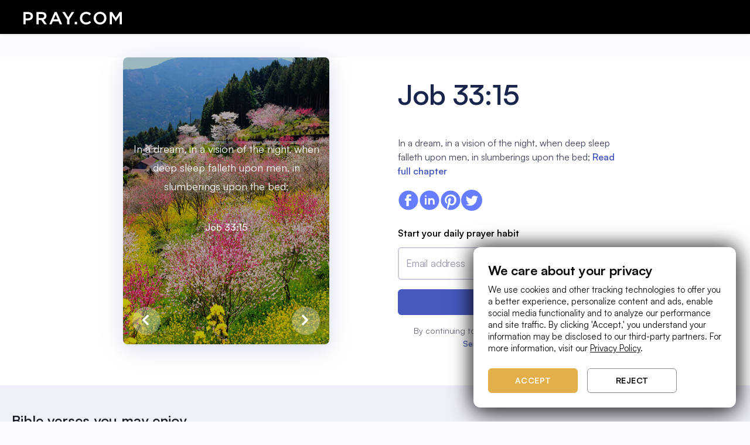

--- FILE ---
content_type: text/html
request_url: https://www.pray.com/bible/kjv/job-33-15/
body_size: 291295
content:
<!DOCTYPE html><html><head><meta charSet="utf-8"/><meta http-equiv="x-ua-compatible" content="ie=edge"/><meta name="viewport" content="width=device-width, initial-scale=1, shrink-to-fit=no"/><meta name="generator" content="Gatsby 5.14.3"/><meta data-react-helmet="true" charSet="utf-8"/><meta data-react-helmet="true" name="keywords" content="pray, prayer, faith, connect, empower, purpose, pray.com, subscription, content, bible, stories, sleep"/><meta data-react-helmet="true" name="viewport" content="width=device-width, initial-scale=1.0, user-scalable=no"/><meta data-react-helmet="true" name="description" content="In a dream, in a vision of the night, when deep sleep falleth upon men, in slumberings upon the bed;"/><meta data-react-helmet="true" name="robots" content="index, follow, max-snippet:-1, max-image-preview:large, max-video-preview:-1"/><meta data-react-helmet="true" name="theme-color" content="#0b0c0d"/><meta data-react-helmet="true" property="fb:app_id" content="260292711225813"/><meta data-react-helmet="true" property="og:site_name" content="Pray"/><meta data-react-helmet="true" property="og:type" content="website"/><meta data-react-helmet="true" property="og:title" content="Job 33:15 | In a dream, in a vision of the night, when deep sleep falleth upon men, in slumberings upon the bed;"/><meta data-react-helmet="true" property="og:description" content="In a dream, in a vision of the night, when deep sleep falleth upon men, in slumberings upon the bed;"/><meta data-react-helmet="true" property="og:image" content="https://d339bgihw9yfmi.cloudfront.net/web/bible-verses/metadata-images/bible-verse-metadata-job-33-15.jpeg"/><meta data-react-helmet="true" property="og:url" content="https://pray.com/bible/kjv/job-33-15/"/><meta data-react-helmet="true" property="twitter:title" content="Job 33:15 | In a dream, in a vision of the night, when deep sleep falleth upon men, in slumberings upon the bed;"/><meta data-react-helmet="true" property="twitter:description" content="In a dream, in a vision of the night, when deep sleep falleth upon men, in slumberings upon the bed;"/><meta data-react-helmet="true" property="twitter:url" content="https://pray.com/bible/kjv/job-33-15/"/><meta data-react-helmet="true" name="twitter:card" content="summary_large_image"/><meta data-react-helmet="true" name="twitter:image:alt" content="pray.com"/><style data-href="/bible/styles.ccd1b9954f1df0f3016e.css" data-identity="gatsby-global-css">.Spinner-module--loading--034a2{animation:Spinner-module--spin--15888 2s linear infinite;border:3px solid #fff;border-radius:50%;border-top:3px solid transparent!important;height:20px;margin:0 auto;width:20px}.Spinner-module--small--29d6b{height:16px;width:16px}.Spinner-module--medium--fe47f,.Spinner-module--small--29d6b{border:2px solid #fff;border-top:2px solid transparent!important}.Spinner-module--medium--fe47f{height:32px;width:32px}.Spinner-module--large--72f2d{border:4px solid #fff;border-top:4px solid transparent!important;height:48px;width:48px}.Spinner-module--dark--679f3{border:3px solid #000;border-top:3px solid transparent!important}.Spinner-module--purple--5ac2f{border:3px solid #8854f2;border-top:3px solid transparent!important}.Spinner-module--gold--4f3cd{border:3px solid #e3af4a66;border-top:3px solid #e3af4a!important}@keyframes Spinner-module--spin--15888{0%{transform:rotate(0deg)}to{transform:rotate(1turn)}}span.Text-module--noWrap--1d68b{white-space:nowrap}span.Text-module--block--769df{display:block}.CookieBanner-module--cookieBanner--0b9ab{background-color:var(--color-bg_tertiary);border:1px solid hsla(0,0%,100%,.1);border-radius:12px;bottom:16px;box-shadow:0 -4px 32px rgba(0,0,0,.64),0 12px 40px rgba(0,0,0,.64);left:50%;max-width:min(448px,100vw - 32px);position:fixed;transform:translateX(-50%);width:100%;z-index:9999999999}.CookieBanner-module--cookieBanner--0b9ab .CookieBanner-module--content--63038{padding:24px 16px}.CookieBanner-module--cookieBanner--0b9ab .CookieBanner-module--content--63038 a{color:var(--color-text_primary);text-decoration:underline}.CookieBanner-module--cookieBanner--0b9ab .CookieBanner-module--content--63038 .CookieBanner-module--title--410f4{margin-bottom:8px}.CookieBanner-module--cookieBanner--0b9ab .CookieBanner-module--content--63038 .CookieBanner-module--buttons--ba50a{display:flex;justify-content:space-between;margin-top:24px}.CookieBanner-module--cookieBanner--0b9ab .CookieBanner-module--content--63038 .CookieBanner-module--buttons--ba50a button{color:var(--color-text_primary);flex:1 1}.CookieBanner-module--cookieBanner--0b9ab .CookieBanner-module--content--63038 .CookieBanner-module--buttons--ba50a button:not(:last-of-type){margin-right:16px}@media(min-width:768px){.CookieBanner-module--cookieBanner--0b9ab{bottom:24px;left:unset;max-width:min(448px,100vw - 64px);right:24px;transform:none}.CookieBanner-module--cookieBanner--0b9ab .CookieBanner-module--content--63038{padding:24px}.CookieBanner-module--cookieBanner--0b9ab .CookieBanner-module--content--63038 .CookieBanner-module--buttons--ba50a{justify-content:flex-start}.CookieBanner-module--cookieBanner--0b9ab .CookieBanner-module--content--63038 .CookieBanner-module--buttons--ba50a button{max-width:153px}}*,:after,:before{--tw-border-spacing-x:0;--tw-border-spacing-y:0;--tw-translate-x:0;--tw-translate-y:0;--tw-rotate:0;--tw-skew-x:0;--tw-skew-y:0;--tw-scale-x:1;--tw-scale-y:1;--tw-pan-x: ;--tw-pan-y: ;--tw-pinch-zoom: ;--tw-scroll-snap-strictness:proximity;--tw-gradient-from-position: ;--tw-gradient-via-position: ;--tw-gradient-to-position: ;--tw-ordinal: ;--tw-slashed-zero: ;--tw-numeric-figure: ;--tw-numeric-spacing: ;--tw-numeric-fraction: ;--tw-ring-inset: ;--tw-ring-offset-width:0px;--tw-ring-offset-color:#fff;--tw-ring-color:rgba(147,197,253,.5);--tw-ring-offset-shadow:0 0 #0000;--tw-ring-shadow:0 0 #0000;--tw-shadow:0 0 #0000;--tw-shadow-colored:0 0 #0000;--tw-blur: ;--tw-brightness: ;--tw-contrast: ;--tw-grayscale: ;--tw-hue-rotate: ;--tw-invert: ;--tw-saturate: ;--tw-sepia: ;--tw-drop-shadow: ;--tw-backdrop-blur: ;--tw-backdrop-brightness: ;--tw-backdrop-contrast: ;--tw-backdrop-grayscale: ;--tw-backdrop-hue-rotate: ;--tw-backdrop-invert: ;--tw-backdrop-opacity: ;--tw-backdrop-saturate: ;--tw-backdrop-sepia: ;--tw-contain-size: ;--tw-contain-layout: ;--tw-contain-paint: ;--tw-contain-style: }::backdrop{--tw-border-spacing-x:0;--tw-border-spacing-y:0;--tw-translate-x:0;--tw-translate-y:0;--tw-rotate:0;--tw-skew-x:0;--tw-skew-y:0;--tw-scale-x:1;--tw-scale-y:1;--tw-pan-x: ;--tw-pan-y: ;--tw-pinch-zoom: ;--tw-scroll-snap-strictness:proximity;--tw-gradient-from-position: ;--tw-gradient-via-position: ;--tw-gradient-to-position: ;--tw-ordinal: ;--tw-slashed-zero: ;--tw-numeric-figure: ;--tw-numeric-spacing: ;--tw-numeric-fraction: ;--tw-ring-inset: ;--tw-ring-offset-width:0px;--tw-ring-offset-color:#fff;--tw-ring-color:rgba(147,197,253,.5);--tw-ring-offset-shadow:0 0 #0000;--tw-ring-shadow:0 0 #0000;--tw-shadow:0 0 #0000;--tw-shadow-colored:0 0 #0000;--tw-blur: ;--tw-brightness: ;--tw-contrast: ;--tw-grayscale: ;--tw-hue-rotate: ;--tw-invert: ;--tw-saturate: ;--tw-sepia: ;--tw-drop-shadow: ;--tw-backdrop-blur: ;--tw-backdrop-brightness: ;--tw-backdrop-contrast: ;--tw-backdrop-grayscale: ;--tw-backdrop-hue-rotate: ;--tw-backdrop-invert: ;--tw-backdrop-opacity: ;--tw-backdrop-saturate: ;--tw-backdrop-sepia: ;--tw-contain-size: ;--tw-contain-layout: ;--tw-contain-paint: ;--tw-contain-style: }/*
! tailwindcss v3.4.17 | MIT License | https://tailwindcss.com
*/*,:after,:before{border-color:var(--color-gray-200);border-style:solid;border-width:0;box-sizing:border-box}:after,:before{--tw-content:""}:host,html{-webkit-text-size-adjust:100%;font-feature-settings:normal;-webkit-tap-highlight-color:transparent;font-family:ui-sans-serif,system-ui,sans-serif,Apple Color Emoji,Segoe UI Emoji,Segoe UI Symbol,Noto Color Emoji;font-variation-settings:normal;line-height:1.5;-moz-tab-size:4;-o-tab-size:4;tab-size:4}body{line-height:inherit}hr{border-top-width:1px;color:inherit}abbr:where([title]){-webkit-text-decoration:underline dotted;text-decoration:underline dotted}h1,h2,h3,h4,h5,h6{font-size:inherit;font-weight:inherit}a{color:inherit;text-decoration:inherit}code,kbd,pre,samp{font-feature-settings:normal;font-family:ui-monospace,SFMono-Regular,Menlo,Monaco,Consolas,Liberation Mono,Courier New,monospace;font-size:1em;font-variation-settings:normal}table{border-collapse:collapse;border-color:inherit;text-indent:0}button,input,optgroup,select,textarea{font-feature-settings:inherit;color:inherit;font-variation-settings:inherit;font-weight:inherit;letter-spacing:inherit;line-height:inherit;padding:0}button,input:where([type=button]),input:where([type=reset]),input:where([type=submit]){-webkit-appearance:button;background-color:transparent;background-image:none}:-moz-focusring{outline:auto}:-moz-ui-invalid{box-shadow:none}::-webkit-inner-spin-button,::-webkit-outer-spin-button{height:auto}::-webkit-search-decoration{-webkit-appearance:none}blockquote,dd,dl,figure,h1,h2,h3,h4,h5,h6,hr,p,pre{margin:0}fieldset,menu,ol,ul{margin:0;padding:0}menu,ol,ul{list-style:none}dialog{padding:0}textarea{resize:vertical}input::-moz-placeholder,textarea::-moz-placeholder{color:var(--color-gray-400);opacity:1}input::placeholder,textarea::placeholder{color:var(--color-gray-400);opacity:1}[role=button],button{cursor:pointer}:disabled{cursor:default}audio,canvas,embed,iframe,img,object,svg,video{display:block;vertical-align:middle}img,video{height:auto;max-width:100%}[hidden]:where(:not([hidden=until-found])){display:none}.container{width:100%}@media (min-width:640px){.container{max-width:640px}}@media (min-width:768px){.container{max-width:768px}}@media (min-width:1024px){.container{max-width:1024px}}@media (min-width:1280px){.container{max-width:1280px}}@media (min-width:1536px){.container{max-width:1536px}}.body-lg css{font-family:var(--type-scale-body-lg-font-family);font-size:var(--type-scale-body-lg-font-size);font-weight:var(--type-scale-body-lg-font-weight);letter-spacing:var(--type-scale-body-lg-letter-spacing);line-height:var(--type-scale-body-lg-line-height)}.body-md css{font-family:var(--type-scale-body-md-font-family);font-size:var(--type-scale-body-md-font-size);font-weight:var(--type-scale-body-md-font-weight);letter-spacing:var(--type-scale-body-md-letter-spacing);line-height:var(--type-scale-body-md-line-height)}.body-sm css{font-family:var(--type-scale-body-sm-font-family);font-size:var(--type-scale-body-sm-font-size);font-weight:var(--type-scale-body-sm-font-weight);letter-spacing:var(--type-scale-body-sm-letter-spacing);line-height:var(--type-scale-body-sm-line-height)}.button-lg css{font-family:var(--type-scale-button-lg-font-family);font-size:var(--type-scale-button-lg-font-size);font-weight:var(--type-scale-button-lg-font-weight);letter-spacing:var(--type-scale-button-lg-letter-spacing);line-height:var(--type-scale-button-lg-line-height);text-transform:var(--type-scale-button-lg-font-case)}.button-md css{font-family:var(--type-scale-button-md-font-family);font-size:var(--type-scale-button-md-font-size);font-weight:var(--type-scale-button-md-font-weight);letter-spacing:var(--type-scale-button-md-letter-spacing);line-height:var(--type-scale-button-md-line-height);text-transform:var(--type-scale-button-md-font-case)}.button-sm css{font-family:var(--type-scale-button-sm-font-family);font-size:var(--type-scale-button-sm-font-size);font-weight:var(--type-scale-button-sm-font-weight);letter-spacing:var(--type-scale-button-sm-letter-spacing);line-height:var(--type-scale-button-sm-line-height);text-transform:var(--type-scale-button-sm-font-case)}.heading-2xl css{font-family:var(--type-scale-heading-2xl-font-family);font-size:var(--type-scale-heading-2xl-font-size);font-weight:var(--type-scale-heading-2xl-font-weight);letter-spacing:var(--type-scale-heading-2xl-letter-spacing);line-height:var(--type-scale-heading-2xl-line-height)}.heading-3xl css{font-family:var(--type-scale-heading-3xl-font-family);font-size:var(--type-scale-heading-3xl-font-size);font-weight:var(--type-scale-heading-3xl-font-weight);letter-spacing:var(--type-scale-heading-3xl-letter-spacing);line-height:var(--type-scale-heading-3xl-line-height)}.heading-4xl css{font-family:var(--type-scale-heading-4xl-font-family);font-size:var(--type-scale-heading-4xl-font-size);font-weight:var(--type-scale-heading-4xl-font-weight);letter-spacing:var(--type-scale-heading-4xl-letter-spacing);line-height:var(--type-scale-heading-4xl-line-height)}.heading-5xl css{font-family:var(--type-scale-heading-5xl-font-family);font-size:var(--type-scale-heading-5xl-font-size);font-weight:var(--type-scale-heading-5xl-font-weight);letter-spacing:var(--type-scale-heading-5xl-letter-spacing);line-height:var(--type-scale-heading-5xl-line-height)}.heading-lg css{font-family:var(--type-scale-heading-lg-font-family);font-size:var(--type-scale-heading-lg-font-size);font-weight:var(--type-scale-heading-lg-font-weight);letter-spacing:var(--type-scale-heading-lg-letter-spacing);line-height:var(--type-scale-heading-lg-line-height)}.heading-md css{font-family:var(--type-scale-heading-md-font-family);font-size:var(--type-scale-heading-md-font-size);font-weight:var(--type-scale-heading-md-font-weight);letter-spacing:var(--type-scale-heading-md-letter-spacing);line-height:var(--type-scale-heading-md-line-height)}.heading-sm css{font-family:var(--type-scale-heading-sm-font-family);font-size:var(--type-scale-heading-sm-font-size);font-weight:var(--type-scale-heading-sm-font-weight);letter-spacing:var(--type-scale-heading-sm-letter-spacing);line-height:var(--type-scale-heading-sm-line-height)}.heading-xl css{font-family:var(--type-scale-heading-xl-font-family);font-size:var(--type-scale-heading-xl-font-size);font-weight:var(--type-scale-heading-xl-font-weight);letter-spacing:var(--type-scale-heading-xl-letter-spacing);line-height:var(--type-scale-heading-xl-line-height)}.visible{visibility:visible}.collapse{visibility:collapse}.static{position:static}.fixed{position:fixed}.absolute{position:absolute}.relative{position:relative}.inset-0{inset:0}.bottom-full{bottom:100%}.left-1\/2{left:50%}.left-\[22px\]{left:22px}.right-0{right:0}.top-1\/2{top:50%}.z-10{z-index:10}.z-\[1000\]{z-index:1000}.z-\[100\]{z-index:100}.m-6{margin:1.5rem}.mx-2{margin-left:.5rem;margin-right:.5rem}.mb-2{margin-bottom:.5rem}.ml-2{margin-left:.5rem}.mr-2{margin-right:.5rem}.block{display:block}.inline{display:inline}.\!flex{display:flex!important}.flex{display:flex}.grid{display:grid}.hidden{display:none}.size-8{height:2rem;width:2rem}.h-5{height:1.25rem}.max-h-\[300px\]{max-height:300px}.w-\[155px\]{width:155px}.w-\[16px\]{width:16px}.w-\[275px\]{width:275px}.w-\[280px\]{width:280px}.w-\[480px\]{width:480px}.w-full{width:100%}.flex-1{flex:1 1 0%}.-translate-x-1\/2{--tw-translate-x:-50%}.-translate-x-1\/2,.-translate-y-1\/2{transform:translate(var(--tw-translate-x),var(--tw-translate-y)) rotate(var(--tw-rotate)) skewX(var(--tw-skew-x)) skewY(var(--tw-skew-y)) scaleX(var(--tw-scale-x)) scaleY(var(--tw-scale-y))}.-translate-y-1\/2{--tw-translate-y:-50%}.translate-x-8{--tw-translate-x:2rem}.rotate-180,.translate-x-8{transform:translate(var(--tw-translate-x),var(--tw-translate-y)) rotate(var(--tw-rotate)) skewX(var(--tw-skew-x)) skewY(var(--tw-skew-y)) scaleX(var(--tw-scale-x)) scaleY(var(--tw-scale-y))}.rotate-180{--tw-rotate:180deg}.transform{transform:translate(var(--tw-translate-x),var(--tw-translate-y)) rotate(var(--tw-rotate)) skewX(var(--tw-skew-x)) skewY(var(--tw-skew-y)) scaleX(var(--tw-scale-x)) scaleY(var(--tw-scale-y))}.cursor-default{cursor:default}.cursor-pointer{cursor:pointer}.resize{resize:both}.flex-col{flex-direction:column}.items-center{align-items:center}.gap-1{gap:.25rem}.gap-2{gap:.5rem}.gap-4{gap:1rem}.overflow-y-auto{overflow-y:auto}.truncate{overflow:hidden;text-overflow:ellipsis;white-space:nowrap}.rounded-2xl{border-radius:1rem}.rounded-lg{border-radius:.5rem}.border{border-width:1px}.border-none{border-style:none}.\!border-\[\#2975ea\]{--tw-border-opacity:1!important;border-color:rgb(41 117 234/var(--tw-border-opacity,1))!important}.bg-\[\#18191C\]{--tw-bg-opacity:1;background-color:rgb(24 25 28/var(--tw-bg-opacity,1))}.bg-\[\#3A3C40\]{--tw-bg-opacity:1;background-color:rgb(58 60 64/var(--tw-bg-opacity,1))}.bg-black{--tw-bg-opacity:1;background-color:rgb(0 0 0/var(--tw-bg-opacity,1))}.bg-transparent{background-color:transparent}.bg-white{--tw-bg-opacity:1;background-color:rgb(255 255 255/var(--tw-bg-opacity,1))}.bg-gradient-to-l{background-image:linear-gradient(to left,var(--tw-gradient-stops))}.from-\[\#f05c5c\]{--tw-gradient-from:#f05c5c var(--tw-gradient-from-position);--tw-gradient-to:rgba(240,92,92,0) var(--tw-gradient-to-position);--tw-gradient-stops:var(--tw-gradient-from),var(--tw-gradient-to)}.to-\[\#2975ea\]{--tw-gradient-to:#2975ea var(--tw-gradient-to-position)}.stroke-gray-500{stroke:var(--color-gray-500)}.p-4{padding:1rem}.p-5{padding:1.25rem}.px-2{padding-left:.5rem;padding-right:.5rem}.px-4{padding-left:1rem;padding-right:1rem}.py-2{padding-bottom:.5rem;padding-top:.5rem}.py-\[10px\]{padding-bottom:10px;padding-top:10px}.pb-2{padding-bottom:.5rem}.pt-6{padding-top:1.5rem}.\!font-medium{font-weight:500!important}.font-bold{font-weight:700}.\!text-\[\#DEDFE3\]{--tw-text-opacity:1!important;color:rgb(222 223 227/var(--tw-text-opacity,1))!important}.text-white{--tw-text-opacity:1;color:rgb(255 255 255/var(--tw-text-opacity,1))}.opacity-100{opacity:1}.opacity-45{opacity:.45}.outline{outline-style:solid}.blur{--tw-blur:blur(8px)}.blur,.filter{filter:var(--tw-blur) var(--tw-brightness) var(--tw-contrast) var(--tw-grayscale) var(--tw-hue-rotate) var(--tw-invert) var(--tw-saturate) var(--tw-sepia) var(--tw-drop-shadow)}.transition-all{transition-duration:.15s;transition-property:all;transition-timing-function:cubic-bezier(.4,0,.2,1)}.duration-100{transition-duration:.1s}.group:hover .group-hover\:flex{display:flex}@media (min-width:768px){.md\:px-6{padding-left:1.5rem;padding-right:1.5rem}.md\:py-9{padding-bottom:2.25rem;padding-top:2.25rem}}:root{--opacity-10-on-dark:#ffffff1a;--opacity-10-on-light:#0b0c0d1a;--opacity-5-on-dark:#ffffff0d;--opacity-5-on-light:#0b0c0d0d;--font-wide:0.03125rem;--font-line-height-1:1rem;--font-line-height-2:1.25rem;--font-line-height-3:1.5rem;--font-line-height-4:1.75rem;--font-line-height-5:2rem;--font-line-height-6:2.5rem;--font-line-height-7:3rem;--font-line-height-8:3.5rem;--font-size-1:0.75rem;--font-size-2:0.875rem;--font-size-3:1rem;--font-size-4:1.25rem;--font-size-5:1.5rem;--font-size-6:1.75rem;--font-size-7:2rem;--font-size-8:2.5rem;--font-size-9:3rem;--font-size-10:4rem;--font-size-11:4.75rem;--font-size-12:6rem;--font-size-13:7.5rem;--font-weight-regular:400;--font-weight-medium:500;--font-weight-bold:700;--light-color-text-primary:var(--color-gray-900);--light-color-text-secondary:var(--color-gray-500);--light-color-text-tertiary:var(--color-gray-400);--light-color-text-disabled:var(--color-gray-400);--light-color-text-inverse:var(--color-white);--light-color-text-error:var(--color-red-600);--light-color-text-success:var(--color-green-500);--light-color-text-info:var(--color-blue-500);--light-color-text-alert:var(--color-orange-400);--dark-color-text-primary:var(--color-white);--dark-color-text-secondary:var(--color-gray-200);--dark-color-text-disabled:var(--color-gray-600);--dark-color-text-inverse:var(--color-gray-900);--dark-color-text-error:var(--color-red-200);--dark-color-text-success:var(--color-green-200);--dark-color-text-info:var(--color-blue-200);--dark-color-text-alert:var(--color-orange-200);--pray-featured-color:var(--color-gold-200)}.theme-dark,:root{--button-default-color:var(--color-white);--button-primary-color:var(--color-gray-900);--button-primary-border-color:var(--color-gray-900);--button-primary-background-color:var(--color-white);--button-secondary-color:var(--color-white);--button-secondary-border-color:var(--color-white);--button-secondary-background-color:transparent;--text-primary-color:var(--dark-color-text-primary);--text-secondary-color:var(--dark-color-text-secondary);--text-muted-color:var(--dark-color-text-disabled);--text-success-color:var(--dark-color-text-success);--text-error-color:var(--dark-color-text-error);--select-color-bg:var(--color-gray-800);--select-color-bg-hover:var(--color-gray-900);--background-primary-color:var(--color-white);--color-bg-comp:var(--color-gray-800);--color-bg-destructive:var(--color-red-300);--color-bg-disabled:var(--color-gray-900);--color-bg-draft:var(--color-gray-700);--color-bg-destructive-default:#e71d20;--color-bg-featured:#fff;--color-bg-highlight:var(--color-system-crome-highlight);--color-bg-inverse-primary:var(--color-white);--color-bg-inverse-secondary:var(--color-gray-50);--color-bg-nav:var(--color-gray-900);--color-bg-primary:var(--color-gray-900);--color-bg-primary-overlay:var(--opacity-5-on-dark);--color-bg-publish:var(--color-green-700);--color-bg-schedule:var(--color-purple-700);--color-bg-secondary:var(--color-gray-800);--color-bg-selected-primary:var(--color-white);--color-bg-selected-secondary:var(--color-gray-50);--color-bg-tertiary:var(--color-gray-700);--color-bg-unpublished:#fcbebe;--color-bg-failed:var(--color-red-100);--color-bg-unselected-primary:var(--color-gray-800);--color-bg-unselected-secondary:var(--color-gray-700);--color-border-disabled:var(--color-gray-700);--color-border-focus:var(--color-system-crome-focus);--color-border-primary:var(--color-white);--color-border-secondary:var(--color-gray-500);--color-border-tertiary:var(--color-gray-700);--color-border-weak:var(--color-gray-600);--color-icon-alert:var(--color-orange-200);--color-icon-disabled:var(--color-gray-500);--color-icon-error:var(--color-red-200);--color-icon-featured:var(--color-gold-200);--color-icon-info:var(--color-blue-200);--color-icon-inverse-primary:#fff;--color-icon-primary:var(--color-white);--color-icon-primary-disabled:var(--color-gray-500);--color-icon-secondary:var(--color-gray-100);--color-icon-success:var(--color-green-200);--color-text-alert:var(--color-orange-200);--color-text-disabled:var(--color-gray-500);--color-text-draft:var(--color-gray-200);--color-text-error:var(--color-red-200);--color-text-info:var(--color-blue-200);--color-text-primary:var(--color-white);--color-text-primary-inverse:var(--color-gray-900);--color-text-publish:var(--color-green-200);--color-text-schedule:var(--color-purple-200);--color-text-secondary:var(--color-gray-100);--color-text-success:var(--color-green-200);--color-text-tertiary:var(--color-gray-200);--color-text-unpublished:#670405;--color-text-failed:var(--color-red-950)}.theme-light{--button-default-color:var(--color-gray-900);--button-primary-color:var(--color-white);--button-primary-border-color:var(--color-gray-900);--button-primary-background-color:var(--color-gray-900);--button-secondary-color:var(--color-gray-900);--button-secondary-border-color:var(--color-gray-900);--button-secondary-background-color:transparent;--button-tertiary-color:var(--color-gray-900);--button-tertiary-border-color:var(--color-gray-900);--button-tertiary-background-color:var(--color-white);--button-danger-color:var(--color-white);--button-danger-border-color:var(--color-bg-destructive-default);--button-danger-background-color:var(--color-bg-destructive-default);--text-primary-color:var(--light-color-text-primary);--text-secondary-color:var(--light-color-text-secondary);--text-tertiary-color:var(--light-color-text-tertiary);--text-muted-color:var(--light-color-text-disabled);--text-success-color:var(--light-color-text-success);--text-error-color:var(--light-color-text-error);--chip-color-bg-primary-disabled:var(--color-gray-50);--chip-color-bg-primary-selected-default:var(--color-gray-900);--chip-color-bg-primary-selected-hover:var(--color-gray-600);--chip-color-bg-primary-unselected-default:var(--color-gray-50);--chip-color-bg-primary-unselected-hover:var(--color-gray-100);--chip-color-text-primary-selected:var(--color-white);--chip-color-text-primary-unselected:var(--color-gray-900);--chip-color-text-primary-disabled:var(--color-gray-300);--chip-color-border-focus:var(--color-system-crome-focus);--select-color-bg:var(--color-white);--select-color-bg-hover:var(--color-gray-100);--background-primary-color:var(--color-gray-900);--color-bg-featured:#e3af4a33;--color-bg-inverse-primary:var(--color-black);--color-bg-inverse-secondary:var(--color-gray-800);--color-bg-primary-overlay:var(--opacity-5-on-light);--color-bg-selected-primary:var(--color-gray-900);--color-bg-selected-secondary:var(--color-gray-600);--color-bg-unselected-primary:var(--color-gray-50);--color-border-disabled:var(--color-gray-200);--color-icon-featured:var(--color-gold-200);--color-icon-primary-disabled:var(--color-gray-100);--color-text-info:var(--color-blue-500);--color-text-success:var(--color-green-500)}.theme-dark,:root{--color-pray_primary:#0b0c0d;--color-pray_secondary:#fff;--color-pray_featured:#e3af4a;--color-bg_primary:#0b0c0d;--color-bg_secondary:#18191c;--color-bg_secondary_opacity_50:#18191c50;--color-bg_tertiary:#1f2024;--color-bg_field:#1f2024;--color-overlay_bg_primary:#00000045;--color-overlay_bg_secondary:#ffffff20;--color-overlay_bg_featured:#e3af4a20;--color-text_primary:#fff;--color-text_secondary:#a6a8ad;--color-text_tertiary:#0b0c0d;--color-text_featured:#e3af4a;--color-border_divider:#2c2e33;--color-border_highlight:#fff;--color-border_covers:#ffffff10;--color-border_field:hsla(0,0%,100%,.1);--color-border_field_hover:#ebeef5;--color-attention:#ff5b59;--color-success:#0dce94;--color-icon_primary:#fff;--color-icon_secondary:#3c3c3d}.theme-light{--color-pray_primary:#fff;--color-pray_secondary:#0b0c0d;--color-pray_featured:#e3af4a;--color-bg_primary:#fff;--color-bg_secondary:#18191c;--color-bg_secondary_opacity_50:#18191c50;--color-bg_tertiary:#fff;--color-bg_field:#fff;--color-overlay_bg_primary:#0b0c0d45;--color-overlay_bg_secondary:#0b0c0d20;--color-overlay_bg_featured:#e3af4a20;--color-text_primary:#0b0c0d;--color-text_secondary:#fff;--color-text_tertiary:#0b0c0d60;--color-text_featured:#e3af4a;--color-text_muted:#6c6e73;--color-border_divider:#2c2e33;--color-border_highlight:#0b0c0d;--color-border_covers:#0b0c0d10;--color-border_field:#8c8f96;--color-border_field_hover:#0b0c0d;--color-attention:#ff5b59;--color-success:#0dce94;--color-icon_primary:#0b0c0d;--color-icon_secondary:#3c3c3d}:root{--font-family-default:"Satoshi",sans-serif;--letter-spacing-button:0.031rem;--text-transform-button:uppercase;--text-decoration-link:underline}@media(min-width:0px){:root{--heading-5xl-weight:var(--font-weight-bold);--heading-5xl-font-size:var(--font-size-8);--heading-5xl-line-height:var(--font-line-height-7);--heading-4xl-weight:var(--font-weight-bold);--heading-4xl-font-size:var(--font-size-7);--heading-4xl-line-height:var(--font-line-height-6);--heading-3xl-weight:var(--font-weight-bold);--heading-3xl-font-size:var(--font-size-5);--heading-3xl-line-height:var(--font-line-height-4);--heading-2xl-weight:var(--font-weight-bold);--heading-2xl-font-size:var(--font-size-5);--heading-2xl-line-height:var(--font-line-height-4);--heading-xl-weight:var(--font-weight-bold);--heading-xl-font-size:var(--font-size-4);--heading-xl-line-height:var(--font-line-height-3);--heading-lg-weight:var(--font-weight-bold);--heading-lg-font-size:var(--font-size-3);--heading-lg-line-height:var(--font-line-height-3);--heading-md-weight:var(--font-weight-medium);--heading-md-font-size:var(--font-size-2);--heading-md-line-height:var(--font-line-height-2);--heading-sm-weight:var(--font-weight-medium);--heading-sm-font-size:var(--font-size-1);--heading-sm-line-height:var(--font-line-height-1);--body-lg-weight:var(--font-weight-regular);--body-lg-font-size:var(--font-size-3);--body-lg-line-height:var(--font-line-height-3);--body-md-weight:var(--font-weight-regular);--body-md-font-size:var(--font-size-2);--body-md-line-height:var(--font-line-height-2);--body-sm-weight:var(--font-weight-regular);--body-sm-font-size:var(--font-size-1);--body-sm-line-height:var(--font-line-height-1)}}@media(min-width:768px){:root{--heading-5xl-weight:var(--font-weight-bold);--heading-5xl-font-size:var(--font-size-9);--heading-5xl-line-height:var(--font-line-height-8);--heading-4xl-weight:var(--font-weight-bold);--heading-4xl-font-size:var(--font-size-8);--heading-4xl-line-height:var(--font-line-height-7);--heading-3xl-weight:var(--font-weight-bold);--heading-3xl-font-size:var(--font-size-7);--heading-3xl-line-height:var(--font-line-height-6);--heading-2xl-weight:var(--font-weight-bold);--heading-2xl-font-size:var(--font-size-6);--heading-2xl-line-height:var(--font-line-height-5);--heading-xl-weight:var(--font-weight-bold);--heading-xl-font-size:var(--font-size-5);--heading-xl-line-height:var(--font-line-height-4);--heading-lg-weight:var(--font-weight-bold);--heading-lg-font-size:var(--font-size-4);--heading-lg-line-height:var(--font-line-height-3);--heading-md-weight:var(--font-weight-medium);--heading-md-font-size:var(--font-size-3);--heading-md-line-height:var(--font-line-height-3);--heading-sm-weight:var(--font-weight-medium);--heading-sm-font-size:var(--font-size-2);--heading-sm-line-height:var(--font-line-height-2);--body-md-font-size:var(--font-size-3);--body-md-line-height:var(--font-line-height-3);--body-md-weight:var(--font-weight-regular);--body-md-font-size:var(--font-size-2);--body-md-line-height:var(--font-line-height-2);--body-sm-weight:var(--font-weight-regular);--body-sm-font-size:var(--font-size-1);--body-sm-line-height:var(--font-line-height-1)}}.theme-light{--color-bg-ai:var(--color-purple-100);--color-bg-ai-hover:var(--color-purple-400);--color-bg-smart:var(--color-purple-400);--color-bg-avatar:var(--color-gray-50);--color-bg-comp:var(--color-white);--color-bg-destructive:var(--color-red-500);--color-bg-destructive-hover:var(--color-red-400);--color-bg-destructive-weak:var(--color-red-50);--color-bg-disabled:var(--color-gray-50);--color-bg-draft:var(--color-gray-50);--color-bg-highlight:var(--color-system-crome-highlight);--color-bg-informative-subtle:var(--color-blue-100);--color-bg-informative-weak:var(--color-blue-50);--color-bg-nav:var(--color-gray-900);--color-bg-null:var(--opacity-no-contrast-on-light);--color-bg-overlay-high-contrast:var(--opacity-high-contrast-on-light);--color-bg-overlay-low-contrast:var(--opacity-low-contrast-on-light);--color-bg-overlay-medium-contrast:var(--opacity-medium-contrast-on-light);--color-bg-overlay-very-high-contrast:var(--opacity-modal-constrast);--color-bg-premium:var(--color-gold-200);--color-bg-premium-subtle:var(--color-gold-100);--color-bg-premium-weak:var(--color-gold-50);--color-bg-primary:var(--color-gray-50);--color-bg-primary-enabled:var(--color-gray-50);--color-bg-primary-hover:var(--color-gray-50);--color-bg-primary-inverse:var(--color-black);--color-bg-primary-pressed:var(--color-gray-100);--color-bg-primary-selected:var(--color-gray-900);--color-bg-primary-unslelected:var(--color-gray-50);--color-bg-publish:var(--color-green-100);--color-bg-schedule:var(--color-purple-100);--color-bg-secondary:var(--color-gray-100);--color-bg-secondary-inverse:var(--color-gray-800);--color-bg-secondary-selected:var(--color-gray-600);--color-bg-skeleton:var(--color-gray-50);--color-bg-smart:var(--color-purple-50);--color-bg-smart-subtle:var(--color-purple-100);--color-bg-smart-weak:var(--color-purple-50);--color-bg-success:var(--color-green-400);--color-bg-success-subtle:var(--color-green-100);--color-bg-success-weak:var(--color-green-50);--color-bg-surface:var(--color-white);--color-bg-tertiary:var(--color-gray-200);--color-bg-unselected-secondary:var(--color-gray-100);--color-border-ai:var(--color-purple-200);--color-border-ai-hover:var(--color-purple-400);--color-border-destructive:var(--color-red-100);--color-border-disabled:var(--color-gray-50);--color-border-focus:var(--color-system-crome-focus);--color-border-high-contrast:var(--opacity-high-contrast-on-light);--color-border-informative:var(--color-blue-100);--color-border-medium-contrast:var(--opacity-medium-contrast-on-light);--color-border-positive:var(--color-green-100);--color-border-premium:var(--color-gold-100);--color-border-primary:var(--color-gray-900);--color-border-secondary:var(--color-gray-300);--color-border-smart:var(--color-purple-100);--color-border-tertiary:var(--color-gray-100);--color-border-warning:var(--color-orange-100);--color-border-weak:var(--color-gray-50);--color-icon-ai:var(--color-purple-400);--color-icon-ai-hover:var(--color-white);--color-icon-alert:var(--color-orange-500);--color-icon-disabled:var(--color-gray-200);--color-icon-error:var(--color-red-600);--color-icon-info:var(--color-blue-500);--color-icon-inverse-primary:var(--color-white);--color-icon-premium:var(--color-gold-300);--color-icon-primary:var(--color-gray-700);--color-icon-primary-disabled:var(--color-gray-200);--color-icon-secondary:var(--color-gray-500);--color-icon-smart:var(--color-purple-400);--color-icon-success:var(--color-green-500);--color-icon-voice-blue:var(--color-blue-500);--color-icon-voice-green:var(--color-green-500);--color-icon-voice-pink:var(--color-pink-500);--color-icon-voice-purple:var(--color-purple-500);--color-icon-voice-sky:var(--color-tuquoise-500);--color-text-alert:var(--color-orange-400);--color-text-disabled:var(--color-gray-300);--color-text-draft:var(--color-gray-500);--color-text-error:var(--color-red-600);--color-text-informative:var(--color-blue-500);--color-text-informative-high-contrast:var(--color-blue-800);--color-text-informative-low-contrast:var(--color-blue-700);--color-text-positive:var(--color-green-500);--color-text-positive-high-contrast:var(--color-green-800);--color-text-positive-low-contrast:var(--color-green-700);--color-text-premium-high-contrast:var(--color-gold-800);--color-text-premium-low-contrast:var(--color-gold-700);--color-text-primary:var(--color-gray-900);--color-text-primary-inverse:var(--color-white);--color-text-publish:var(--color-green-700);--color-text-schedule:var(--color-purple-700);--color-text-secondary:var(--color-gray-500);--color-text-smart-high-contrast:var(--color-purple-800);--color-text-smart-low-contrast:var(--color-purple-700);--color-text-tertiary:var(--color-gray-400)}.theme-dark{--color-bg-ai:var(--color-purple-400);--color-bg-ai-hover:var(--color-purple-200);--color-bg-smart:var(--color-purple-200);--color-bg-avatar:var(--color-gray-700);--color-bg-comp:var(--color-gray-800);--color-bg-destructive:var(--color-red-300);--color-bg-destructive-hover:var(--color-red-200);--color-bg-destructive-weak:var(--color-red-900);--color-bg-disabled:var(--color-gray-600);--color-bg-draft:var(--opacity-medium-contrast-on-dark);--color-bg-highlight:var(--color-system-crome-highlight);--color-bg-informative-subtle:var(--color-blue-800);--color-bg-informative-weak:var(--color-blue-900);--color-bg-nav:var(--color-gray-900);--color-bg-null:var(--opacity-no-contrast-on-dark);--color-bg-overlay-high-contrast:var(--opacity-high-contrast-on-dark);--color-bg-overlay-low-contrast:var(--opacity-low-contrast-on-dark);--color-bg-overlay-medium-contrast:var(--opacity-medium-contrast-on-dark);--color-bg-overlay-very-high-contrast:var(--opacity-modal-constrast);--color-bg-premium:var(--color-gold-100);--color-bg-premium-subtle:var(--color-gold-800);--color-bg-premium-weak:var(--color-gold-900);--color-bg-primary:var(--color-gray-900);--color-bg-primary-enabled:var(--color-gray-700);--color-bg-primary-hover:var(--opacity-medium-contrast-on-dark);--color-bg-primary-inverse:var(--color-white);--color-bg-primary-pressed:var(--opacity-high-contrast-on-dark);--color-bg-primary-selected:var(--color-white);--color-bg-primary-unslelected:var(--color-gray-800);--color-bg-publish:var(--color-green-700);--color-bg-schedule:var(--color-purple-700);--color-bg-secondary:var(--color-gray-800);--color-bg-secondary-inverse:var(--color-gray-50);--color-bg-secondary-selected:var(--color-gray-50);--color-bg-skeleton:var(--color-gray-700);--color-bg-smart:var(--color-purple-900);--color-bg-smart-subtle:var(--color-purple-800);--color-bg-smart-weak:var(--color-purple-900);--color-bg-success:var(--color-green-200);--color-bg-success-subtle:var(--color-green-800);--color-bg-success-weak:var(--color-green-900);--color-bg-surface:var(--color-gray-900);--color-bg-tertiary:var(--color-gray-700);--color-bg-unselected-secondary:var(--color-gray-700);--color-border-ai:var(--color-purple-600);--color-border-ai-hover:var(--color-purple-200);--color-border-destructive:var(--color-red-700);--color-border-disabled:var(--color-gray-800);--color-border-focus:var(--color-system-crome-focus);--color-border-high-contrast:var(--opacity-high-contrast-on-dark);--color-border-informative:var(--color-blue-700);--color-border-medium-contrast:var(--opacity-medium-contrast-on-dark);--color-border-positive:var(--color-green-700);--color-border-premium:var(--color-gold-700);--color-border-primary:var(--color-white);--color-border-secondary:var(--color-gray-500);--color-border-smart:var(--color-purple-700);--color-border-tertiary:var(--color-gray-600);--color-border-warning:var(--color-orange-700);--color-border-weak:var(--color-gray-600);--color-icon-ai:var(--color-white);--color-icon-ai-hover:var(--color-white);--color-icon-alert:var(--color-orange-200);--color-icon-disabled:var(--color-gray-500);--color-icon-error:var(--color-red-200);--color-icon-info:var(--color-blue-200);--color-icon-inverse-primary:var(--color-black);--color-icon-premium:var(--color-gold-200);--color-icon-primary:var(--color-white);--color-icon-primary-disabled:var(--color-gray-500);--color-icon-secondary:var(--color-gray-100);--color-icon-smart:var(--color-purple-200);--color-icon-success:var(--color-green-200);--color-icon-voice-blue:var(--color-blue-200);--color-icon-voice-green:var(--color-green-200);--color-icon-voice-pink:var(--color-pink-200);--color-icon-voice-purple:var(--color-purple-200);--color-icon-voice-sky:var(--color-tuquoise-200);--color-text-alert:var(--color-orange-200);--color-text-disabled:var(--color-gray-900);--color-text-draft:var(--color-gray-200);--color-text-error:var(--color-red-200);--color-text-informative:var(--color-blue-200);--color-text-informative-high-contrast:var(--color-blue-50);--color-text-informative-low-contrast:var(--color-blue-100);--color-text-positive:var(--color-green-200);--color-text-positive-high-contrast:var(--color-green-50);--color-text-positive-low-contrast:var(--color-green-100);--color-text-premium-high-contrast:var(--color-gold-50);--color-text-premium-low-contrast:var(--color-gold-100);--color-text-primary:var(--color-white);--color-text-primary-inverse:var(--color-gray-900);--color-text-publish:var(--color-green-200);--color-text-schedule:var(--color-purple-200);--color-text-secondary:var(--color-gray-100);--color-text-smart-high-contrast:var(--color-purple-50);--color-text-smart-low-contrast:var(--color-purple-100);--color-text-tertiary:var(--color-gray-200)}:root{--color-black:#000;--color-white:#fff;--color-blue-100:#c5d0fb;--color-blue-200:#90a9f8;--color-blue-300:#638cf8;--color-blue-400:#387af0;--color-blue-50:#f1f3fe;--color-blue-500:#2261d3;--color-blue-600:#184087;--color-blue-700:#082559;--color-blue-800:#061e4c;--color-blue-900:#010b23;--color-gold-100:#f9ce8e;--color-gold-200:#e3af4a;--color-gold-300:#b38937;--color-gold-400:#947333;--color-gold-50:#fdf2e5;--color-gold-500:#775a22;--color-gold-600:#4d3a13;--color-gold-700:#2d2008;--color-gold-800:#241a05;--color-gold-900:#120b02;--color-gray-100:#dedfe3;--color-gray-200:#a6a8ad;--color-gray-300:#8c8f96;--color-gray-400:#71747b;--color-gray-50:#f2f3f4;--color-gray-500:#56585e;--color-gray-600:#3a3c40;--color-gray-700:#1f2024;--color-gray-800:#18191c;--color-gray-900:#0b0c0d;--color-green-100:#b6e2cb;--color-green-200:#85c2a1;--color-green-300:#52b27f;--color-green-400:#1cab5f;--color-green-50:#ecf9ed;--color-green-500:#188149;--color-green-600:#0b5b30;--color-green-700:#04341a;--color-green-800:#052916;--color-green-900:#010f08;--color-orange-100:#f7c1b5;--color-orange-200:#f68f6f;--color-orange-300:#e57038;--color-orange-400:#c95b22;--color-orange-50:#fdf1ef;--color-orange-500:#a34515;--color-orange-600:#6b2d0d;--color-orange-700:#441803;--color-orange-800:#381100;--color-orange-900:#1b0601;--color-pink-100:#fdbcc8;--color-pink-200:#fb839f;--color-pink-300:#fa5686;--color-pink-400:#ea3979;--color-pink-50:#fef0f2;--color-pink-500:#da1b60;--color-pink-600:#84153d;--color-pink-700:#5c0523;--color-pink-800:#48051b;--color-pink-900:#210109;--color-purple-100:#d2c7f9;--color-purple-200:#b097fc;--color-purple-300:#9872f8;--color-purple-400:#8854f2;--color-purple-50:#f4f2fe;--color-purple-500:#7c32e6;--color-purple-600:#541aa8;--color-purple-700:#360a76;--color-purple-800:#2c0665;--color-purple-900:#12022f;--color-red-100:#fcbebe;--color-red-200:#fa8686;--color-red-300:#fa6061;--color-red-400:#ea4345;--color-red-50:#fef0f0;--color-red-500:#e71d20;--color-red-600:#aa0e0f;--color-red-700:#670405;--color-red-800:#540304;--color-red-900:#220101;--color-system-crome-focus:#5e9ed6;--color-system-crome-highlight:#accef7;--color-tuquoise-100:#ade1df;--color-tuquoise-200:#7ebebe;--color-tuquoise-300:#4ba9a8;--color-tuquoise-400:#239998;--color-tuquoise-50:#dcf9f9;--color-tuquoise-500:#1a7a79;--color-tuquoise-600:#144d4c;--color-tuquoise-700:#042f2e;--color-tuquoise-800:#042525;--color-tuquoise-900:#010e0e;--font-font-size-12:0.75rem;--font-font-size-14:0.875rem;--font-font-size-16:1rem;--font-font-size-20:1.25rem;--font-font-size-24:1.5rem;--font-font-size-28:1.75rem;--font-font-size-32:2rem;--font-font-size-40:2.5rem;--font-font-size-48:3rem;--font-font-size-64:4rem;--font-font-size-76:4.75rem;--font-font-size-96:6rem;--font-font-size-120:7.5rem;--font-letter-spacing--1_5:-0.09375rem;--font-letter-spacing--0_5:-0.03125rem;--font-letter-spacing-0:0rem;--font-letter-spacing-0_5:0.03125rem;--font-letter-spacing-1_5:0.09375rem;--font-line-height-16:1rem;--font-line-height-20:1.25rem;--font-line-height-24:1.5rem;--font-line-height-28:1.75rem;--font-line-height-32:2rem;--font-line-height-40:2.5rem;--font-line-height-48:3rem;--font-line-height-56:3.5rem;--font-line-height-64:4rem;--font-paragraph-spacing-null:0rem;--font-paragraph-spacing-16:1rem;--font-paragraph-spacing-20:1.25rem;--font-paragraph-spacing-24:1.5rem;--font-paragraph-spacing-28:1.75rem;--font-paragraph-spacing-32:2rem;--font-paragraph-spacing-40:2.5rem;--font-paragraph-spacing-48:3rem;--motion-duration-xxs:3.125rem;--motion-duration-xs:6.25rem;--motion-duration-sm:12.5rem;--motion-duration-md:18.75rem;--motion-duration-lg:25rem;--motion-duration-xl:31.25rem;--motion-duration-2xl:37.5rem;--motion-duration-3xl:43.75rem;--radius-small:0.375rem;--radius-medium:0.75rem;--radius-large:1.5rem;--radius-round:624.9375rem;--scale-4:0.25rem;--scale-6:0.375rem;--scale-8:0.5rem;--scale-12:0.75rem;--scale-16:1rem;--scale-20:1.25rem;--scale-24:1.5rem;--scale-32:2rem;--scale-40:2.5rem;--scale-48:3rem;--scale-56:3.5rem;--scale-64:4rem;--scale-72:4.5rem;--scale-80:5rem;--scale-108:6.75rem;--scale-128:8rem;--scale-180:11.25rem;--scale-9999:624.9375rem;--font-font-case-uppercase:uppercase;--font-font-family-base-font-sans:Satoshi;--font-font-weight-bold:bold;--font-font-weight-medium:medium;--font-font-weight-regular:regular}.theme-dark,.theme-light{--progress-circle-color-bg-progress-circle-high-contrast:var(--color-bg-overlay-high-contrast);--progress-circle-color-bg-progress-circle-primary-active:var(--color-bg-primary-inverse);--toolbar-global-color-bg-default:var(--color-bg-comp);--toolbar-global-color-border-default:var(--color-border-tertiary);--toolbar-global-color-text-default:var(--color-text-primary);--avatar-color-bg-avatar-default:var(--color-bg-avatar);--avatar-color-border-avatar-default:var(--color-border-high-contrast);--avatar-color-text-avatar-default:var(--color-text-primary);--button-group-color-bg-button-group-disabled:var(--color-bg-disabled);--button-group-color-bg-button-group-enabled:var(--color-bg-null);--button-group-color-bg-button-group-hover:var(--color-bg-primary);--button-group-color-bg-button-secondary-hover:var(--color-bg-primary);--button-group-color-border-button-group-enabled:var(--color-border-tertiary);--button-group-color-border-button-group-focus:var(--color-border-focus);--button-group-color-border-button-group-hover:var(--color-border-primary);--button-group-color-icon-button-group-default:var(--color-icon-primary);--button-group-color-icon-button-group-disabled:var(--color-icon-disabled);--buttons-color-bg-ai-default:var(--color-bg-ai);--buttons-color-bg-ai-hover:var(--color-bg-ai-hover);--buttons-color-bg-button-danger-enabled:var(--color-bg-destructive);--buttons-color-bg-button-danger-hover:var(--color-bg-destructive-hover);--buttons-color-bg-button-disabled:var(--color-bg-disabled);--buttons-color-bg-button-primary-enabled:var(--color-bg-primary-inverse);--buttons-color-bg-button-primary-hover:var(--color-bg-secondary-inverse);--buttons-color-bg-button-secondary-enabled:var(--color-bg-comp);--buttons-color-bg-button-secondary-hover:var(--color-bg-primary);--buttons-color-bg-button-tertiary-enabled:var(--color-bg-null);--buttons-color-bg-button-tertiary-hover:var(--color-bg-primary);--buttons-color-border-ai-default:var(--color-border-ai);--buttons-color-border-ai-hover:var(--color-border-ai-hover);--buttons-color-border-button-focus:var(--color-border-focus);--buttons-color-border-button-secondary-enabled:var(--color-border-secondary);--buttons-color-border-button-secondary-hover:var(--color-border-primary);--buttons-color-icon-ai-default:var(--color-icon-ai);--buttons-color-icon-ai-hover:var(--color-icon-ai-hover);--buttons-color-icon-button-disabled:var(--color-icon-disabled);--buttons-color-icon-button-primary-enabled:var(--color-icon-inverse-primary);--buttons-color-icon-button-primary-hover:var(--color-icon-inverse-primary);--buttons-color-icon-secondary-default:var(--color-icon-primary);--buttons-color-icon-secondary-disabled:var(--color-icon-disabled);--buttons-color-icon-secondary-hover:var(--color-icon-primary);--buttons-color-text-button-danger:var(--color-text-primary-inverse);--buttons-color-text-button-disabled:var(--color-text-disabled);--buttons-color-text-button-primary:var(--color-text-primary-inverse);--buttons-color-text-button-secondary:var(--color-text-primary);--buttons-color-text-button-tertiary:var(--color-text-primary);--buttons-color-text-secondary-disabled:var(--color-text-disabled);--calendar-color-bg-primary-default:var(--color-bg-comp);--calendar-day-color-bg-primary-default:var(--color-bg-comp);--calendar-day-color-bg-primary-hover:var(--color-bg-secondary);--calendar-day-color-bg-primary-selected:var(--color-bg-primary-selected);--calendar-day-color-bg-primary-selected-hover:var(--color-bg-secondary-selected);--calendar-day-color-text-primary-default:var(--color-text-primary);--calendar-day-color-text-primary-disabled:var(--color-text-disabled);--calendar-day-color-text-primary-empty:var(--color-text-primary-inverse);--calendar-day-color-text-primary-selected:var(--color-text-primary-inverse);--calendar-header-color-bg-primary-default:var(--color-bg-comp);--calendar-header-color-bg-primary-hover:var(--color-bg-secondary);--calendar-header-color-text-primary:var(--color-text-primary);--calendar-month-color-bg-primary-default:var(--color-bg-comp);--calendar-month-color-bg-primary-hover:var(--color-bg-secondary);--calendar-month-color-bg-primary-selected:var(--color-bg-primary-selected);--calendar-month-color-bg-primary-selected-hover:var(--color-bg-secondary-selected);--calendar-month-color-text-primary-default:var(--color-text-primary);--calendar-month-color-text-primary-disabled:var(--color-text-disabled);--calendar-month-color-text-primary-selected:var(--color-text-primary-inverse);--calendar-navigation-color-bg-primary-default:var(--color-bg-comp);--calendar-navigation-color-bg-primary-hover:var(--color-bg-secondary);--calendar-navigation-color-icon-primary-default:var(--color-icon-primary);--calendar-week-color-bg-primary-default:var(--color-bg-comp);--calendar-week-color-text-weak:var(--color-text-tertiary);--checkbox-color-bg-primary-active:var(--color-bg-comp);--checkbox-color-bg-primary-default:var(--color-bg-comp);--checkbox-color-bg-primary-disabled:var(--color-bg-disabled);--checkbox-color-bg-primary-hover:var(--color-bg-comp);--checkbox-color-bg-primary-selected:var(--color-bg-primary-inverse);--checkbox-color-border-focus:var(--color-border-focus);--checkbox-color-border-primary-default:var(--color-border-secondary);--checkbox-color-border-primary-disabled:var(--color-border-disabled);--checkbox-color-border-primary-hover:var(--color-border-primary);--checkbox-color-icon-primary:var(--color-icon-inverse-primary);--checkbox-color-icon-primary-disabled:var(--color-icon-disabled);--checkbox-color-text-primary:var(--color-text-primary);--checkbox-color-text-weak:var(--color-text-tertiary);--chip-color-bg-chip-disabled:var(--color-bg-disabled);--chip-color-bg-chip-primary-active-hover:var(--color-bg-secondary-selected);--chip-color-bg-chip-primary-selected-enabled:var(--color-bg-primary-selected);--chip-color-bg-chip-primary-selected-hover:var(--color-bg-secondary-selected);--chip-color-bg-chip-primary-unselected-default:var(--color-bg-primary-unslelected);--chip-color-bg-chip-primary-unselected-hover:var(--color-bg-unselected-secondary);--chip-color-border-chip-focus:var(--color-border-focus);--chip-color-icon-chip-active-default:var(--color-icon-inverse-primary);--chip-color-icon-chip-disabled:var(--color-icon-primary-disabled);--chip-color-icon-chip-selected-default:var(--color-icon-inverse-primary);--chip-color-icon-chip-unselected-default:var(--color-icon-primary);--chip-color-text-chip-disabled:var(--color-text-disabled);--chip-color-text-chip-primary-active:var(--color-text-primary-inverse);--chip-color-text-chip-primary-selected:var(--color-text-primary-inverse);--chip-color-text-chip-primary-unselected:var(--color-text-primary);--combo-button-color-bg-combo-button-disabled:var(--color-bg-disabled);--combo-button-color-bg-combo-button-primary-enabled:var(--color-bg-primary-inverse);--combo-button-color-bg-combo-button-primary-hover:var(--color-bg-secondary-inverse);--combo-button-color-border-combo-button-default:var(--color-border-secondary);--combo-button-color-border-combo-button-disabled:var(--color-border-disabled);--combo-button-color-border-combo-button-focus:var(--color-border-focus);--combo-button-color-icon-combo-button-default:var(--color-icon-inverse-primary);--combo-button-color-icon-combo-button-disabled:var(--color-icon-disabled);--combo-button-color-text-combo-button-disabled:var(--color-text-disabled);--combo-button-color-text-combo-button-primary:var(--color-text-primary-inverse);--datepicker-color-bg-highlight:var(--color-bg-highlight);--datepicker-color-bg-primary-active:var(--color-bg-comp);--datepicker-color-bg-primary-default:var(--color-bg-comp);--datepicker-color-bg-primary-disabled:var(--color-bg-disabled);--datepicker-color-bg-primary-hover:var(--color-bg-comp);--datepicker-color-border-focus:var(--color-border-focus);--datepicker-color-border-primary-active:var(--color-border-primary);--datepicker-color-border-primary-default:var(--color-border-secondary);--datepicker-color-border-primary-disabled:var(--color-border-disabled);--datepicker-color-border-primary-hover:var(--color-border-primary);--datepicker-color-icon-primary-active:var(--color-icon-primary);--datepicker-color-icon-primary-default:var(--color-icon-primary);--datepicker-color-icon-primary-disabled:var(--color-icon-disabled);--datepicker-color-icon-primary-error:var(--color-icon-error);--datepicker-color-icon-primary-hover:var(--color-icon-primary);--datepicker-color-text-primary-disabled:var(--color-text-disabled);--datepicker-color-text-primary-error:var(--color-text-error);--datepicker-color-text-primary-selected:var(--color-text-primary);--datepicker-color-text-weak:var(--color-text-secondary);--dropdown-color-bg-primary-active:var(--color-bg-comp);--dropdown-color-bg-primary-default:var(--color-bg-comp);--dropdown-color-bg-primary-disabled:var(--color-bg-disabled);--dropdown-color-border-focus:var(--color-border-focus);--dropdown-color-border-primary-default:var(--color-border-secondary);--dropdown-color-border-primary-disabled:var(--color-border-disabled);--dropdown-color-border-primary-hover:var(--color-border-primary);--dropdown-color-icon-disabled:var(--color-icon-disabled);--dropdown-color-icon-error:var(--color-icon-error);--dropdown-color-icon-primary:var(--color-icon-primary);--dropdown-color-text-error:var(--color-text-error);--dropdown-color-text-label-weak:var(--color-text-secondary);--dropdown-color-text-primary-selected:var(--color-text-primary);--dropdown-color-text-selected-disabled:var(--color-text-disabled);--dropdown-color-text-weak-unselected:var(--color-text-tertiary);--header-color-bg-primary-default:var(--color-bg-surface);--header-color-text-primary-default:var(--color-text-primary);--header-color-text-tertiary-default:var(--color-text-tertiary);--header-headernav-color-bg-primary-default:var(--color-bg-surface);--header-headernav-color-bg-primary-hover:var(--color-bg-primary-hover);--header-headernav-color-bg-primary-pressed:var(--color-bg-primary-pressed);--header-headernav-color-border-focus:var(--color-border-focus);--header-headernav-color-icon-primary:var(--color-icon-primary);--header-headernav-color-text-primary:var(--color-text-primary);--labels-color-bg-draft:var(--color-bg-draft);--labels-color-bg-publish:var(--color-bg-publish);--labels-color-bg-schedule:var(--color-bg-schedule);--labels-color-text-draft:var(--color-text-draft);--labels-color-text-publish:var(--color-text-publish);--labels-color-text-schedule:var(--color-text-schedule);--navigation-color-bg-primary:var(--color-bg-nav);--navigation-icon-color-primary:var(--color-icon-inverse-primary);--navigation-icono-color-weak:#fff;--radiobuttons-color-bg-primary-default:var(--color-bg-comp);--radiobuttons-color-bg-primary-disabled:var(--color-bg-disabled);--radiobuttons-color-bg-primary-hover:var(--color-bg-comp);--radiobuttons-color-bg-primary-selected:var(--color-bg-primary-inverse);--radiobuttons-color-border-focus:var(--color-border-focus);--radiobuttons-color-border-primary-default:var(--color-border-secondary);--radiobuttons-color-border-primary-disabled:var(--color-border-disabled);--radiobuttons-color-border-primary-selected:var(--color-border-primary);--radiobuttons-color-icon-primary-disabled:var(--color-icon-disabled);--radiobuttons-color-icon-primary-selected:var(--color-icon-inverse-primary);--radiobuttons-color-text-primary:var(--color-text-primary);--radiobuttons-color-text-weak:var(--color-text-tertiary);--sidebar-color-bg-primary:var(--color-bg-comp);--sidebar-color-border-weak:var(--color-border-tertiary);--sidebar-color-icon-primary:var(--color-icon-primary);--sidebar-color-text-primary:var(--color-text-primary);--sidebar-menuitem-color-bg-primary-default:var(--color-bg-comp);--sidebar-menuitem-color-bg-primary-hover:var(--color-bg-primary-hover);--sidebar-menuitem-color-bg-primary-pressed:var(--color-bg-primary-pressed);--sidebar-menuitem-color-border-focus:var(--color-border-focus);--sidebar-menuitem-color-icon-primary:var(--color-icon-primary);--sidebar-menuitem-color-text-primary:var(--color-text-primary);--textarea-color-bg-primary-active:var(--color-bg-comp);--textarea-color-bg-primary-default:var(--color-bg-comp);--textarea-color-bg-primary-disabled:var(--color-bg-disabled);--textarea-color-border-focus:var(--color-border-focus);--textarea-color-border-primary-active:var(--color-border-primary);--textarea-color-border-primary-default:var(--color-border-secondary);--textarea-color-border-primary-disabled:var(--color-border-disabled);--textarea-color-icon-error:var(--color-icon-error);--textarea-color-text-error:var(--color-text-error);--textarea-color-text-input-disabled:var(--color-text-disabled);--textarea-color-text-input-primary:var(--color-text-primary);--textarea-color-text-label-disabled:var(--color-text-disabled);--textarea-color-text-label-weak:var(--color-text-secondary);--textinput-color-bg-primary-default:var(--color-bg-comp);--textinput-color-bg-primary-disabled:var(--color-bg-disabled);--textinput-color-border-focus:var(--color-border-focus);--textinput-color-border-primary-active:var(--color-border-primary);--textinput-color-border-primary-default:var(--color-border-secondary);--textinput-color-border-primary-disabled:var(--color-border-disabled);--textinput-color-border-error:var(--color-border-error);--textinput-color-icon-error:var(--color-icon-error);--textinput-color-text-error:var(--color-text-error);--textinput-color-text-input-disabled:var(--color-text-disabled);--textinput-color-text-input-primary:var(--color-text-primary);--textinput-color-text-input-weak:var(--color-text-tertiary);--textinput-color-text-label-disabled:var(--color-text-disabled);--textinput-color-text-label-weak:var(--color-text-secondary);--thumbnail-color-border-thumbnail-default:var(--color-border-high-contrast);--timepicker-color-bg-primary-active:var(--color-bg-comp);--timepicker-color-bg-primary-default:var(--color-bg-comp);--timepicker-color-bg-primary-disabled:var(--color-bg-disabled);--timepicker-color-bg-primary-hover:var(--color-bg-comp);--timepicker-color-border-primary-active:#fff;--timepicker-color-border-primary-default:var(--color-border-secondary);--timepicker-color-border-primary-disabled:#fff;--timepicker-color-border-primary-hover:#fff;--timepicker-color-text-primary-disabled:var(--color-text-disabled);--timepicker-color-text-primary-error:var(--color-text-error);--timepicker-color-text-primary-selected:var(--color-text-primary);--timepicker-color-text-weak:var(--color-text-secondary)}@media(min-width:1440px){:root{--type-scale-body-lg-letter-spacing:var(--font-letter-spacing-0);--type-scale-body-lg-font-size:var(--font-font-size-16);--type-scale-body-lg-paragraph-spacing:var(--font-paragraph-spacing-16);--type-scale-body-lg-line-height:var(--font-line-height-24);--type-scale-body-md-letter-spacing:var(--font-letter-spacing-0);--type-scale-body-md-font-size:var(--font-font-size-14);--type-scale-body-md-paragraph-spacing:var(--font-paragraph-spacing-16);--type-scale-body-md-line-height:var(--font-line-height-20);--type-scale-body-sm-letter-spacing:var(--font-letter-spacing-0_5);--type-scale-body-sm-font-size:var(--font-font-size-12);--type-scale-body-sm-line-height:var(--font-line-height-16);--type-scale-body-sm-paragraph-spacing:var(--font-paragraph-spacing-16);--type-scale-button-lg-paragraph-spacing:var(--font-paragraph-spacing-null);--type-scale-button-lg-letter-spacing:var(--font-letter-spacing-0_5);--type-scale-button-lg-font-size:var(--font-font-size-16);--type-scale-button-lg-line-height:var(--font-line-height-24);--type-scale-button-md-paragraph-spacing:var(--font-paragraph-spacing-null);--type-scale-button-md-letter-spacing:var(--font-letter-spacing-0_5);--type-scale-button-md-font-size:var(--font-font-size-14);--type-scale-button-md-line-height:var(--font-line-height-24);--type-scale-button-sm-paragraph-spacing:var(--font-paragraph-spacing-null);--type-scale-button-sm-letter-spacing:var(--font-letter-spacing-0_5);--type-scale-button-sm-font-size:var(--font-font-size-12);--type-scale-button-sm-line-height:var(--font-line-height-16);--type-scale-heading-2xl-letter-spacing:var(--font-letter-spacing-0);--type-scale-heading-2xl-paragraph-spacing:var(--font-paragraph-spacing-null);--type-scale-heading-2xl-font-size:var(--font-font-size-28);--type-scale-heading-2xl-line-height:var(--font-line-height-40);--type-scale-heading-3xl-letter-spacing:var(--font-letter-spacing-0);--type-scale-heading-3xl-paragraph-spacing:var(--font-paragraph-spacing-null);--type-scale-heading-3xl-font-size:var(--font-font-size-32);--type-scale-heading-3xl-line-height:var(--font-line-height-48);--type-scale-heading-4xl-letter-spacing:var(--font-letter-spacing--0_5);--type-scale-heading-4xl-paragraph-spacing:var(--font-paragraph-spacing-null);--type-scale-heading-4xl-font-size:var(--font-font-size-40);--type-scale-heading-4xl-line-height:var(--font-line-height-56);--type-scale-heading-5xl-letter-spacing:var(--font-letter-spacing--1_5);--type-scale-heading-5xl-paragraph-spacing:var(--font-paragraph-spacing-null);--type-scale-heading-5xl-font-size:var(--font-font-size-48);--type-scale-heading-5xl-line-height:var(--font-line-height-64);--type-scale-heading-lg-letter-spacing:var(--font-letter-spacing-0);--type-scale-heading-lg-paragraph-spacing:var(--font-paragraph-spacing-null);--type-scale-heading-lg-font-size:var(--font-font-size-20);--type-scale-heading-lg-line-height:var(--font-line-height-28);--type-scale-heading-md-letter-spacing:var(--font-letter-spacing-0);--type-scale-heading-md-paragraph-spacing:var(--font-paragraph-spacing-null);--type-scale-heading-md-font-size:var(--font-font-size-16);--type-scale-heading-md-line-height:var(--font-line-height-24);--type-scale-heading-sm-letter-spacing:var(--font-letter-spacing-0);--type-scale-heading-sm-paragraph-spacing:var(--font-paragraph-spacing-null);--type-scale-heading-sm-font-size:var(--font-font-size-14);--type-scale-heading-sm-line-height:var(--font-line-height-20);--type-scale-heading-xl-letter-spacing:var(--font-letter-spacing-0);--type-scale-heading-xl-paragraph-spacing:var(--font-paragraph-spacing-null);--type-scale-heading-xl-font-size:var(--font-font-size-24);--type-scale-heading-xl-line-height:var(--font-line-height-32);--type-scale-body-lg-font-family:var(--font-font-family-base-font-sans);--type-scale-body-lg-font-weight:var(--font-font-weight-medium);--type-scale-body-md-font-family:var(--font-font-family-base-font-sans);--type-scale-body-md-font-weight:var(--font-font-weight-medium);--type-scale-body-sm-font-family:var(--font-font-family-base-font-sans);--type-scale-body-sm-font-weight:var(--font-font-weight-medium);--type-scale-button-lg-font-case:var(--font-font-case-uppercase);--type-scale-button-lg-font-family:var(--font-font-family-base-font-sans);--type-scale-button-lg-font-weight:var(--font-font-weight-bold);--type-scale-button-md-font-case:var(--font-font-case-uppercase);--type-scale-button-md-font-family:var(--font-font-family-base-font-sans);--type-scale-button-md-font-weight:var(--font-font-weight-bold);--type-scale-button-sm-font-case:var(--font-font-case-uppercase);--type-scale-button-sm-font-family:var(--font-font-family-base-font-sans);--type-scale-button-sm-font-weight:var(--font-font-weight-bold);--type-scale-heading-2xl-font-family:var(--font-font-family-base-font-sans);--type-scale-heading-2xl-font-weight:var(--font-font-weight-bold);--type-scale-heading-3xl-font-family:var(--font-font-family-base-font-sans);--type-scale-heading-3xl-font-weight:var(--font-font-weight-bold);--type-scale-heading-4xl-font-family:var(--font-font-family-base-font-sans);--type-scale-heading-4xl-font-weight:var(--font-font-weight-bold);--type-scale-heading-5xl-font-family:var(--font-font-family-base-font-sans);--type-scale-heading-5xl-font-weight:var(--font-font-weight-bold);--type-scale-heading-lg-font-family:var(--font-font-family-base-font-sans);--type-scale-heading-lg-font-weight:var(--font-font-weight-bold);--type-scale-heading-md-font-family:var(--font-font-family-base-font-sans);--type-scale-heading-md-font-weight:var(--font-font-weight-bold);--type-scale-heading-sm-font-family:var(--font-font-family-base-font-sans);--type-scale-heading-sm-font-weight:var(--font-font-weight-bold);--type-scale-heading-xl-font-family:var(--font-font-family-base-font-sans);--type-scale-heading-xl-font-weight:var(--font-font-weight-bold)}}@media(min-width:0px){:root{--type-scale-body-lg-letter-spacing:var(--font-letter-spacing-0);--type-scale-body-lg-font-size:var(--font-font-size-16);--type-scale-body-lg-paragraph-spacing:var(--font-paragraph-spacing-16);--type-scale-body-lg-line-height:var(--font-line-height-24);--type-scale-body-md-letter-spacing:var(--font-letter-spacing-0);--type-scale-body-md-font-size:var(--font-font-size-14);--type-scale-body-md-paragraph-spacing:var(--font-paragraph-spacing-16);--type-scale-body-md-line-height:var(--font-line-height-20);--type-scale-body-sm-letter-spacing:var(--font-letter-spacing-0_5);--type-scale-body-sm-font-size:var(--font-font-size-12);--type-scale-body-sm-line-height:var(--font-line-height-16);--type-scale-body-sm-paragraph-spacing:var(--font-paragraph-spacing-16);--type-scale-button-lg-paragraph-spacing:var(--font-paragraph-spacing-null);--type-scale-button-lg-letter-spacing:var(--font-letter-spacing-0_5);--type-scale-button-lg-font-size:var(--font-font-size-16);--type-scale-button-lg-line-height:var(--font-line-height-24);--type-scale-button-md-paragraph-spacing:var(--font-paragraph-spacing-null);--type-scale-button-md-letter-spacing:var(--font-letter-spacing-0_5);--type-scale-button-md-font-size:var(--font-font-size-14);--type-scale-button-md-line-height:var(--font-line-height-24);--type-scale-button-sm-paragraph-spacing:var(--font-paragraph-spacing-null);--type-scale-button-sm-letter-spacing:var(--font-letter-spacing-0_5);--type-scale-button-sm-font-size:var(--font-font-size-12);--type-scale-button-sm-line-height:var(--font-line-height-16);--type-scale-heading-2xl-letter-spacing:var(--font-letter-spacing-0);--type-scale-heading-2xl-paragraph-spacing:var(--font-paragraph-spacing-null);--type-scale-heading-2xl-font-size:var(--font-font-size-24);--type-scale-heading-2xl-line-height:var(--font-line-height-32);--type-scale-heading-3xl-letter-spacing:var(--font-letter-spacing-0);--type-scale-heading-3xl-paragraph-spacing:var(--font-paragraph-spacing-null);--type-scale-heading-3xl-font-size:var(--font-font-size-28);--type-scale-heading-3xl-line-height:var(--font-line-height-40);--type-scale-heading-4xl-letter-spacing:var(--font-letter-spacing-0);--type-scale-heading-4xl-paragraph-spacing:var(--font-paragraph-spacing-null);--type-scale-heading-4xl-font-size:var(--font-font-size-32);--type-scale-heading-4xl-line-height:var(--font-line-height-48);--type-scale-heading-5xl-letter-spacing:var(--font-letter-spacing--0_5);--type-scale-heading-5xl-paragraph-spacing:var(--font-paragraph-spacing-null);--type-scale-heading-5xl-font-size:var(--font-font-size-40);--type-scale-heading-5xl-line-height:var(--font-line-height-56);--type-scale-heading-lg-letter-spacing:var(--font-letter-spacing-0);--type-scale-heading-lg-paragraph-spacing:var(--font-paragraph-spacing-null);--type-scale-heading-lg-font-size:var(--font-font-size-16);--type-scale-heading-lg-line-height:var(--font-line-height-24);--type-scale-heading-md-letter-spacing:var(--font-letter-spacing-0);--type-scale-heading-md-paragraph-spacing:var(--font-paragraph-spacing-null);--type-scale-heading-md-font-size:var(--font-font-size-14);--type-scale-heading-md-line-height:var(--font-line-height-20);--type-scale-heading-sm-paragraph-spacing:var(--font-paragraph-spacing-null);--type-scale-heading-sm-letter-spacing:var(--font-letter-spacing-0_5);--type-scale-heading-sm-font-size:var(--font-font-size-12);--type-scale-heading-sm-line-height:var(--font-line-height-16);--type-scale-heading-xl-letter-spacing:var(--font-letter-spacing-0);--type-scale-heading-xl-paragraph-spacing:var(--font-paragraph-spacing-null);--type-scale-heading-xl-font-size:var(--font-font-size-20);--type-scale-heading-xl-line-height:var(--font-line-height-28);--type-scale-body-lg-font-family:var(--font-font-family-base-font-sans);--type-scale-body-lg-font-weight:var(--font-font-weight-medium);--type-scale-body-md-font-family:var(--font-font-family-base-font-sans);--type-scale-body-md-font-weight:var(--font-font-weight-medium);--type-scale-body-sm-font-family:var(--font-font-family-base-font-sans);--type-scale-body-sm-font-weight:var(--font-font-weight-medium);--type-scale-button-lg-font-case:var(--font-font-case-uppercase);--type-scale-button-lg-font-family:var(--font-font-family-base-font-sans);--type-scale-button-lg-font-weight:var(--font-font-weight-bold);--type-scale-button-md-font-case:var(--font-font-case-uppercase);--type-scale-button-md-font-family:var(--font-font-family-base-font-sans);--type-scale-button-md-font-weight:var(--font-font-weight-bold);--type-scale-button-sm-font-case:var(--font-font-case-uppercase);--type-scale-button-sm-font-family:var(--font-font-family-base-font-sans);--type-scale-button-sm-font-weight:var(--font-font-weight-bold);--type-scale-heading-2xl-font-family:var(--font-font-family-base-font-sans);--type-scale-heading-2xl-font-weight:var(--font-font-weight-bold);--type-scale-heading-3xl-font-family:var(--font-font-family-base-font-sans);--type-scale-heading-3xl-font-weight:var(--font-font-weight-bold);--type-scale-heading-4xl-font-family:var(--font-font-family-base-font-sans);--type-scale-heading-4xl-font-weight:var(--font-font-weight-bold);--type-scale-heading-5xl-font-family:var(--font-font-family-base-font-sans);--type-scale-heading-5xl-font-weight:var(--font-font-weight-bold);--type-scale-heading-lg-font-family:var(--font-font-family-base-font-sans);--type-scale-heading-lg-font-weight:var(--font-font-weight-bold);--type-scale-heading-md-font-family:var(--font-font-family-base-font-sans);--type-scale-heading-md-font-weight:var(--font-font-weight-bold);--type-scale-heading-sm-font-family:var(--font-font-family-base-font-sans);--type-scale-heading-sm-font-weight:var(--font-font-weight-bold);--type-scale-heading-xl-font-family:var(--font-font-family-base-font-sans);--type-scale-heading-xl-font-weight:var(--font-font-weight-bold)}}@media(min-width:768px){:root{--type-scale-body-lg-letter-spacing:var(--font-letter-spacing-0);--type-scale-body-lg-font-size:var(--font-font-size-16);--type-scale-body-lg-paragraph-spacing:var(--font-paragraph-spacing-16);--type-scale-body-lg-line-height:var(--font-line-height-24);--type-scale-body-md-letter-spacing:var(--font-letter-spacing-0);--type-scale-body-md-font-size:var(--font-font-size-14);--type-scale-body-md-paragraph-spacing:var(--font-paragraph-spacing-16);--type-scale-body-md-line-height:var(--font-line-height-20);--type-scale-body-sm-letter-spacing:var(--font-letter-spacing-0_5);--type-scale-body-sm-font-size:var(--font-font-size-12);--type-scale-body-sm-line-height:var(--font-line-height-16);--type-scale-body-sm-paragraph-spacing:var(--font-paragraph-spacing-16);--type-scale-button-lg-paragraph-spacing:var(--font-paragraph-spacing-null);--type-scale-button-lg-letter-spacing:var(--font-letter-spacing-0_5);--type-scale-button-lg-font-size:var(--font-font-size-16);--type-scale-button-lg-line-height:var(--font-line-height-24);--type-scale-button-md-paragraph-spacing:var(--font-paragraph-spacing-null);--type-scale-button-md-letter-spacing:var(--font-letter-spacing-0_5);--type-scale-button-md-font-size:var(--font-font-size-14);--type-scale-button-md-line-height:var(--font-line-height-24);--type-scale-button-sm-paragraph-spacing:var(--font-paragraph-spacing-null);--type-scale-button-sm-letter-spacing:var(--font-letter-spacing-0_5);--type-scale-button-sm-font-size:var(--font-font-size-12);--type-scale-button-sm-line-height:var(--font-line-height-16);--type-scale-heading-2xl-letter-spacing:var(--font-letter-spacing-0);--type-scale-heading-2xl-paragraph-spacing:var(--font-paragraph-spacing-null);--type-scale-heading-2xl-font-size:var(--font-font-size-28);--type-scale-heading-2xl-line-height:var(--font-line-height-40);--type-scale-heading-3xl-letter-spacing:var(--font-letter-spacing-0);--type-scale-heading-3xl-paragraph-spacing:var(--font-paragraph-spacing-null);--type-scale-heading-3xl-font-size:var(--font-font-size-32);--type-scale-heading-3xl-line-height:var(--font-line-height-48);--type-scale-heading-4xl-letter-spacing:var(--font-letter-spacing--0_5);--type-scale-heading-4xl-paragraph-spacing:var(--font-paragraph-spacing-null);--type-scale-heading-4xl-font-size:var(--font-font-size-40);--type-scale-heading-4xl-line-height:var(--font-line-height-56);--type-scale-heading-5xl-letter-spacing:var(--font-letter-spacing--1_5);--type-scale-heading-5xl-paragraph-spacing:var(--font-paragraph-spacing-null);--type-scale-heading-5xl-font-size:var(--font-font-size-48);--type-scale-heading-5xl-line-height:var(--font-line-height-64);--type-scale-heading-lg-letter-spacing:var(--font-letter-spacing-0);--type-scale-heading-lg-paragraph-spacing:var(--font-paragraph-spacing-null);--type-scale-heading-lg-font-size:var(--font-font-size-20);--type-scale-heading-lg-line-height:var(--font-line-height-28);--type-scale-heading-md-letter-spacing:var(--font-letter-spacing-0);--type-scale-heading-md-paragraph-spacing:var(--font-paragraph-spacing-null);--type-scale-heading-md-font-size:var(--font-font-size-16);--type-scale-heading-md-line-height:var(--font-line-height-24);--type-scale-heading-sm-paragraph-spacing:var(--font-paragraph-spacing-null);--type-scale-heading-sm-letter-spacing:var(--font-letter-spacing-0_5);--type-scale-heading-sm-font-size:var(--font-font-size-14);--type-scale-heading-sm-line-height:var(--font-line-height-20);--type-scale-heading-xl-letter-spacing:var(--font-letter-spacing-0);--type-scale-heading-xl-paragraph-spacing:var(--font-paragraph-spacing-null);--type-scale-heading-xl-font-size:var(--font-font-size-24);--type-scale-heading-xl-line-height:var(--font-line-height-32);--type-scale-body-lg-font-family:var(--font-font-family-base-font-sans);--type-scale-body-lg-font-weight:var(--font-font-weight-medium);--type-scale-body-md-font-family:var(--font-font-family-base-font-sans);--type-scale-body-md-font-weight:var(--font-font-weight-medium);--type-scale-body-sm-font-family:var(--font-font-family-base-font-sans);--type-scale-body-sm-font-weight:var(--font-font-weight-medium);--type-scale-button-lg-font-case:var(--font-font-case-uppercase);--type-scale-button-lg-font-family:var(--font-font-family-base-font-sans);--type-scale-button-lg-font-weight:var(--font-font-weight-bold);--type-scale-button-md-font-case:var(--font-font-case-uppercase);--type-scale-button-md-font-family:var(--font-font-family-base-font-sans);--type-scale-button-md-font-weight:var(--font-font-weight-bold);--type-scale-button-sm-font-case:var(--font-font-case-uppercase);--type-scale-button-sm-font-family:var(--font-font-family-base-font-sans);--type-scale-button-sm-font-weight:var(--font-font-weight-bold);--type-scale-heading-2xl-font-family:var(--font-font-family-base-font-sans);--type-scale-heading-2xl-font-weight:var(--font-font-weight-bold);--type-scale-heading-3xl-font-family:var(--font-font-family-base-font-sans);--type-scale-heading-3xl-font-weight:var(--font-font-weight-bold);--type-scale-heading-4xl-font-family:var(--font-font-family-base-font-sans);--type-scale-heading-4xl-font-weight:var(--font-font-weight-bold);--type-scale-heading-5xl-font-family:var(--font-font-family-base-font-sans);--type-scale-heading-5xl-font-weight:var(--font-font-weight-bold);--type-scale-heading-lg-font-family:var(--font-font-family-base-font-sans);--type-scale-heading-lg-font-weight:var(--font-font-weight-bold);--type-scale-heading-md-font-family:var(--font-font-family-base-font-sans);--type-scale-heading-md-font-weight:var(--font-font-weight-bold);--type-scale-heading-sm-font-family:var(--font-font-family-base-font-sans);--type-scale-heading-sm-font-weight:var(--font-font-weight-bold);--type-scale-heading-xl-font-family:var(--font-font-family-base-font-sans);--type-scale-heading-xl-font-weight:var(--font-font-weight-bold)}}:root{--opacity-high-contrast-on-dark:#ffffff33;--opacity-high-contrast-on-light:#0b0c0d33;--opacity-low-contrast-on-dark:#ffffff0d;--opacity-low-contrast-on-light:#0b0c0d0d;--opacity-medium-contrast-on-dark:#ffffff1a;--opacity-medium-contrast-on-light:#0b0c0d1a;--opacity-modal-constrast:#0b0c0d66;--opacity-no-contrast-on-dark:#ffffff00;--opacity-no-contrast-on-light:#0b0c0d00;--small:var(--scale-6);--medium:var(--scale-12);--large:var(--scale-24);--round:var(--scale-9999);--spacing-3xs:var(--scale-4);--spacing-2xs:var(--scale-6);--spacing-xs:var(--scale-8);--spacing-sm:var(--scale-16);--spacing-md:var(--scale-24);--spacing-lg:var(--scale-32);--spacing-xl:var(--scale-40);--spacing-xxl:var(--scale-48);--spacing-xxxl:var(--scale-64);--size-xxs:var(--scale-4);--size-xs:var(--scale-8);--size-sm:var(--scale-16);--size-md:var(--scale-24);--size-lg:var(--scale-32);--size-xl:var(--scale-40);--size-2xl:var(--scale-48);--size-3xl:var(--scale-64);--size-4xl:var(--scale-72);--size-5xl:var(--scale-80);--size-6xl:var(--scale-108);--size-7xl:var(--scale-128)}.disabled .slide-in{animation:slide-in .3s forwards;left:100%;position:absolute}@keyframes slide-in{99%{left:0}to{position:unset}}.disabled .slide{animation:slide .25s forwards;left:0;position:absolute}@keyframes slide{to{left:100%}}.disabled .slide-up{animation:slide-up .5s forwards;top:200vh}@keyframes slide-up{to{top:auto}}.disabled .slide-down{animation:slide-down .5s forwards;top:auto}@keyframes slide-down{to{top:150%}}.button{background-color:transparent;border:1px solid transparent;border-radius:var(--radius-small);color:var(--buttons-color-text-button-tertiary);cursor:pointer;display:inline-block;font-family:var(--font-font-family-base-font-sans);font-size:var(--type-scale-button-md-font-size);font-weight:var(--type-scale-button-md-font-weight);letter-spacing:var(--type-scale-button-md-letter-spacing);line-height:var(--type-scale-button-md-line-height);outline:none;padding:8px 16px;position:relative;text-transform:var(--type-scale-button-md-font-case)}.button [data-spinner]{border-color:var(--color-text-primary)}.button:focus{outline:2px solid var(--buttons-color-border-button-focus);outline-offset:2px}.button.full{width:100%}.button .button-tooltip{background-color:var(--buttons-color-bg-button-primary-enabled);border-radius:var(--radius-small);color:var(--buttons-color-text-button-primary);display:none;font-size:12px;font-weight:400;left:50%;line-height:16px;padding:3px 8px;position:absolute;text-transform:none;transform:translate(-50%,-175%);white-space:nowrap}.button:active{outline:none}.button:hover .button-tooltip{display:block}.button:disabled,.button[disabled]{background-color:var(--buttons-color-bg-button-disabled);color:var(--buttons-color-text-button-disabled)}.button:disabled.tertiary,.button[disabled].tertiary{background-color:var(--buttons-color-bg-button-tertiary-enabled)}.button:disabled *,.button[disabled] *{opacity:.4}.button:not(:disabled):not([disabled]).primary{background-color:var(--buttons-color-bg-button-primary-enabled);border-color:var(--buttons-color-bg-button-primary-enabled);box-shadow:0 1px 2px 0 rgba(0,0,0,.08);color:var(--buttons-color-text-button-primary)}.button:not(:disabled):not([disabled]).primary:hover{background-color:var(--buttons-color-bg-button-primary-hover)}.button:not(:disabled):not([disabled]).primary.pray_featured{background-color:var(--pray-featured-color);border-color:var(--pray-featured-color)}.button:not(:disabled):not([disabled]).primary [data-spinner]{border-color:var(--buttons-color-text-button-primary)}.button:not(:disabled):not([disabled]).secondary{background-color:var(--buttons-color-bg-button-secondary-enabled);border-color:var(--buttons-color-border-button-secondary-enabled);box-shadow:0 1px 2px 0 rgba(0,0,0,.08);color:var(--buttons-color-text-button-secondary)}.button:not(:disabled):not([disabled]).secondary:hover{background-color:var(--buttons-color-bg-button-secondary-hover);border-color:var(--buttons-color-border-button-secondary-hover)}.button:not(:disabled):not([disabled]).secondary.pray_featured{border-color:var(--pray-featured-color);color:var(--pray-featured-color)}.button:not(:disabled):not([disabled]).secondary [data-spinner]{border-color:var(--buttons-color-text-button-secondary)}.button:not(:disabled):not([disabled]).tertiary{background-color:var(--buttons-color-bg-button-tertiary-enabled);color:var(--buttons-color-text-button-tertiary)}.button:not(:disabled):not([disabled]).tertiary:hover{background-color:var(--buttons-color-bg-button-tertiary-hover)}.button:not(:disabled):not([disabled]).tertiary [data-spinner]{border-color:var(--buttons-color-text-button-tertiary)}.button:not(:disabled):not([disabled]).danger{background-color:var(--buttons-color-bg-button-danger-enabled);border-color:var(--buttons-color-border-button-danger-enabled);color:var(--buttons-color-text-button-danger)}.button:not(:disabled):not([disabled]).danger:hover{background-color:var(--buttons-color-bg-button-danger-hover)}.button:not(:disabled):not([disabled]).danger [data-spinner]{border-color:var(--buttons-color-text-button-danger)}.button.xsmall{padding:8px 12px}.button.small,.button.xsmall{font-size:var(--type-scale-button-sm-font-size);font-weight:var(--type-scale-button-sm-font-weight);letter-spacing:var(--type-scale-button-sm-letter-spacing);line-height:var(--type-scale-button-sm-line-height);text-transform:var(--type-scale-button-sm-font-case)}.button.small{padding:12px}.button.medium{font-size:var(--type-scale-button-md-font-size);font-weight:var(--type-scale-button-md-font-weight);letter-spacing:var(--type-scale-button-md-letter-spacing);line-height:var(--type-scale-button-md-line-height);padding:12px 16px;text-transform:var(--type-scale-button-md-font-case)}.button.large{display:inline-block;font-size:var(--type-scale-button-lg-font-size);font-weight:var(--type-scale-button-lg-font-weight);letter-spacing:var(--type-scale-button-lg-letter-spacing);line-height:var(--type-scale-button-lg-line-height);padding:16px;text-transform:var(--type-scale-button-lg-font-case)}@font-face{font-display:swap;font-family:Satoshi;font-style:normal;font-weight:300 900;src:url(https://d2alqht3442852.cloudfront.net/fonts/Satoshi-Variable.woff2) format("woff2"),url(https://d2alqht3442852.cloudfront.net/fonts/Satoshi-Variable.woff) format("woff"),url(https://d2alqht3442852.cloudfront.net/fonts/Satoshi-Variable.ttf) format("truetype")}@font-face{font-family:SF-Mono-Regular;font-style:normal;font-weight:500;src:url(https://d2alqht3442852.cloudfront.net/fonts/SF-Mono-Regular.woff2) format("woff2"),url(https://d2alqht3442852.cloudfront.net/fonts/SF-Mono-Regular.woff) format("woff"),url(https://d2alqht3442852.cloudfront.net/fonts/SF-Mono-Regular.ttf) format("truetype")}.typography{display:inline-block;font-family:var(--font-family-default);font-style:normal;font-weight:400}.typography.caption_link,.typography.caption_small{font-size:11px;line-height:16px}.typography.caption_link{text-transform:none}.typography.caption_medium{font-size:12px;line-height:16px}.typography.footnote,.typography.footnote_link{font-size:13px;line-height:18px;text-transform:none}.typography.button_small{font-size:var(--type-scale-button-sm-font-size);font-weight:var(--type-scale-button-sm-font-weight);letter-spacing:var(--type-scale-button-sm-letter-spacing);line-height:var(--type-scale-button-sm-line-height);text-transform:var(--type-scale-button-sm-font-case)}.typography.button_medium{font-size:var(--type-scale-button-md-font-size);font-weight:var(--type-scale-button-md-font-weight);letter-spacing:var(--type-scale-button-md-letter-spacing);line-height:var(--type-scale-button-md-line-height);text-transform:var(--type-scale-button-md-font-case)}.typography.button_large{display:inline-block;font-size:var(--type-scale-button-lg-font-size);font-weight:var(--type-scale-button-lg-font-weight);letter-spacing:var(--type-scale-button-lg-letter-spacing);line-height:var(--type-scale-button-lg-line-height);text-transform:var(--type-scale-button-lg-font-case)}.typography.button_full{font-size:13px;font-weight:700;letter-spacing:.5px;line-height:24px;text-transform:uppercase}.typography.subhead_small{font-size:15px;font-weight:500;line-height:20px;text-transform:none}.typography.subhead_medium{font-weight:700}.typography.body_small,.typography.subhead_medium{font-size:15px;line-height:20px;text-transform:none}.typography.body,.typography.body_link{font-size:17px;line-height:22px;text-transform:none}.typography.headline_medium,.typography.headline_small{font-size:17px;line-height:22px}.typography.headline_large,.typography.headline_medium{font-weight:700;text-transform:none}.typography.headline_large{font-size:20px;line-height:24px}.typography.h2{font-size:22px;font-weight:700;line-height:30px}.typography.h1{font-size:26px;font-weight:700;line-height:34px}.typography.hero{font-size:30px;font-weight:700;line-height:36px}.typography.display_small{font-size:50px;font-weight:700;line-height:62px}.typography.display_medium{font-size:56px;font-weight:700;line-height:70px}.typography.daily_prayer,.typography.transcript{font-size:26px;font-weight:700;line-height:40px;text-shadow:0 1px 4px rgba(0,0,0,.2)}.typography.text_primary,.typography.text_primary *{color:var(--text-primary-color)}.typography.text_secondary,.typography.text_secondary *{color:var(--text-secondary-color)}.typography.text_tertiary,.typography.text_tertiary *{color:var(--text-tertiary-color)}.typography.text_featured,.typography.text_featured *{color:var(--pray-featured-color)}.typography.text_muted,.typography.text_muted *{color:var(--text-muted-color)}.typography.text_disabled,.typography.text_disabled *{color:var(--color-text-disabled)}.typography.attention{color:var(--text-error-color)}.typography.success{color:var(--text-success-color)}.typography.heading-5xl{font-size:var(--type-scale-heading-5xl-font-size);font-weight:var(--type-scale-heading-5xl-font-weight);line-height:var(--type-scale-heading-5xl-line-height)}.typography.heading-4xl{font-size:var(--type-scale-heading-4xl-font-size);font-weight:var(--type-scale-heading-4xl-font-weight);line-height:var(--type-scale-heading-4xl-line-height)}.typography.heading-3xl{font-size:var(--type-scale-heading-3xl-font-size);font-weight:var(--type-scale-heading-3xl-font-weight);line-height:var(--type-scale-heading-3xl-line-height)}.typography.heading-2xl{font-size:var(--type-scale-heading-2xl-font-size);font-weight:var(--type-scale-heading-2xl-font-weight);line-height:var(--type-scale-heading-2xl-line-height)}.typography.heading-xl{font-size:var(--type-scale-heading-xl-font-size);font-weight:var(--type-scale-heading-xl-font-weight);line-height:var(--type-scale-heading-xl-line-height)}.typography.heading-lg{font-size:var(--type-scale-heading-lg-font-size);font-weight:var(--type-scale-heading-lg-font-weight);line-height:var(--type-scale-heading-lg-line-height)}.typography.heading-md{font-size:var(--type-scale-heading-md-font-size);font-weight:var(--type-scale-heading-md-font-weight);line-height:var(--type-scale-heading-md-line-height)}.typography.heading-sm{font-size:var(--type-scale-heading-sm-font-size);font-weight:var(--type-scale-heading-sm-font-weight);line-height:var(--type-scale-heading-sm-line-height)}.typography.body-lg{font-size:var(--type-scale-body-lg-font-size);font-weight:var(--type-scale-body-lg-font-weight);line-height:var(--type-scale-body-lg-line-height)}.typography.body-md{font-size:var(--type-scale-body-md-font-size);font-weight:var(--type-scale-body-md-font-weight);line-height:var(--type-scale-body-md-line-height)}.typography.body-sm{font-size:var(--type-scale-body-sm-font-size);font-weight:var(--type-scale-body-sm-font-weight);line-height:var(--type-scale-body-sm-line-height)}a .body_link,a .caption_link,a .footnote_link,button .body_link,button .caption_link,button .footnote_link{text-decoration-line:underline}a .body_link:hover,a .caption_link:hover,a .footnote_link:hover,button .body_link:hover,button .caption_link:hover,button .footnote_link:hover{opacity:.8}.mobile-only{display:initial}.desktop-only{display:none}.underline{text-decoration:underline}.sm-show{display:inherit}.sm-hide{display:none}.flex-1{flex:1 1}@media(min-width:768px){.md-show{display:inherit}.md-hide{display:none}}@media(min-width:1024px){.lg-show{display:inherit}.lg-hide{display:none}.desktop-only{display:initial}.mobile-only{display:none}}@media(min-width:1400px){.xl-show{display:inherit}.xl-hide{display:none}}.dark-bg{background-color:var(--background-primary-color);bottom:0;left:0;position:fixed;right:0;top:0;z-index:-1}.noscroll,.noscroll>*{overflow:hidden}.background-primary{background-color:#4859be!important}.background-red-500{background-color:#ff5b59!important}.background-green-400{background-color:#0dce94!important}.ct-border{border:1px solid rgba(180,183,201,.7)}.border-primary{border-color:#4859be!important}.border-danger{border-color:#ff5b59!important}.border-green-400{border-color:#0dce94!important}.line{border-top:1px solid rgba(180,183,201,.7);margin:24px 0}.text-default,.text-primary{color:#4859be!important}.text-white{color:#fff!important}.text-link{color:#4859be!important}.text-danger{color:#ff5b59!important}.text-title{font-size:32px;letter-spacing:-1px;line-height:44px;margin-bottom:12px}.text-subtitle,.text-title{color:#191b26;font-weight:600}.text-subtitle{font-size:24px;letter-spacing:.2px;line-height:32px;margin-bottom:8px}.text-body1{color:#3e435b}.text-body1,.text-body2{font-size:17px;line-height:24px}.text-body2,.text-caption{color:#676a7c!important}.text-caption{font-size:12px;letter-spacing:.4px;line-height:20px}.weight-500{font-weight:500}.text-left{text-align:left}.text-center{text-align:center}.display-inline{display:inline}.display-block{display:block}@media(min-width:768px){.text-title{font-size:44px;line-height:52px}.text-body1{line-height:26px}.text-caption{font-size:14px;line-height:22px}}.Footer-module--footer--2d913{background-color:var(--color-pray_primary);border-top:1px solid hsla(0,0%,100%,.1);color:var(--color-text_secondary);font-family:Satoshi,sans-serif;text-align:center}.Footer-module--footer--2d913 svg{height:20px;margin:48px 0 0}.Footer-module--logo--2eef9{padding-left:24px}.Footer-module--columns--f493f{display:flex;justify-content:space-around;padding:0 24px}.Footer-module--links--2e581{display:flex;flex-direction:column}.Footer-module--download--0e1d9 p,.Footer-module--links--2e581 p{color:var(--color-text_secondary);font-size:13px;line-height:18px;margin:36px 0 15px;text-transform:none;text-transform:uppercase}.Footer-module--links--2e581 a{color:var(--color-text_primary);font-size:17px;line-height:22px;margin:8px 0;text-decoration:none;text-transform:none}.Footer-module--links--2e581 a:hover{color:var(--color-text_secondary);text-decoration:underline}.Footer-module--icon--1f586,.Footer-module--links--2e581 a:hover>.Footer-module--icon--1f586{fill:var(--color-text_primary)}.Footer-module--download--0e1d9 .Footer-module--buttons--19e05,.Footer-module--social--6e211{align-items:center;display:flex;justify-content:space-between;margin:36px auto 0;width:264px}.Footer-module--social--6e211 svg{margin:0;width:24px}.Footer-module--columns--f493f .Footer-module--social--6e211{display:none}.Footer-module--download--0e1d9{margin-top:36px}.Footer-module--download--0e1d9 .Footer-module--buttons--19e05{margin-top:24px;width:295px}.Footer-module--bottom--217fa{display:flex;justify-content:space-around;padding:30px}.Footer-module--copyright--a775b,.Footer-module--secured--f4e06{color:var(--color-text_secondary);font-size:13px;line-height:18px;padding:21px 0;text-transform:none}.Footer-module--secured--f4e06{align-items:center;display:flex;justify-content:center}.Footer-module--secured--f4e06 img{margin-right:6px}.Footer-module--large--5905b,.Footer-module--medium--e9d0f{display:none}@media(min-width:768px){.Footer-module--footer--2d913{padding:0 20px;text-align:left}.Footer-module--logo--2eef9{margin-left:20px}.Footer-module--columns--f493f{justify-content:space-between}.Footer-module--links--2e581 svg{margin:0 16px 0 0}.Footer-module--links--2e581 a{display:flex}.Footer-module--buttons--19e05 a{margin-bottom:20px}.Footer-module--bottom--217fa{justify-content:space-between;padding:20px}.Footer-module--medium--e9d0f{display:inherit}.Footer-module--small--baaa1{display:none}}@media(min-width:1024px){.Footer-module--large--5905b{display:inherit}.Footer-module--footer--2d913 .Footer-module--large--5905b svg{margin-top:36px}.Footer-module--links--2e581 svg{margin-top:0}.Footer-module--viewport--fecf6{margin:0 auto;max-width:1260px;width:100%}.Footer-module--logo--2eef9{display:none}}
/*! normalize.css v8.0.1 | MIT License | github.com/necolas/normalize.css */html{-webkit-text-size-adjust:100%;line-height:1.15}body{margin:0}main{display:block}h1{font-size:2em;margin:.67em 0}hr{box-sizing:content-box;height:0;overflow:visible}pre{font-family:monospace,monospace;font-size:1em}a{background-color:transparent}abbr[title]{border-bottom:none;text-decoration:underline;-webkit-text-decoration:underline dotted;text-decoration:underline dotted}b,strong{font-weight:bolder}code,kbd,samp{font-family:monospace,monospace;font-size:1em}small{font-size:80%}sub,sup{font-size:75%;line-height:0;position:relative;vertical-align:baseline}sub{bottom:-.25em}sup{top:-.5em}img{border-style:none}button,input,optgroup,select,textarea{font-family:inherit;font-size:100%;line-height:1.15;margin:0}button,input{overflow:visible}button,select{text-transform:none}[type=button],[type=reset],[type=submit],button{-webkit-appearance:button}[type=button]::-moz-focus-inner,[type=reset]::-moz-focus-inner,[type=submit]::-moz-focus-inner,button::-moz-focus-inner{border-style:none;padding:0}[type=button]:-moz-focusring,[type=reset]:-moz-focusring,[type=submit]:-moz-focusring,button:-moz-focusring{outline:1px dotted ButtonText}fieldset{padding:.35em .75em .625em}legend{box-sizing:border-box;color:inherit;display:table;max-width:100%;padding:0;white-space:normal}progress{vertical-align:baseline}textarea{overflow:auto}[type=checkbox],[type=radio]{box-sizing:border-box;padding:0}[type=number]::-webkit-inner-spin-button,[type=number]::-webkit-outer-spin-button{height:auto}[type=search]{-webkit-appearance:textfield;outline-offset:-2px}[type=search]::-webkit-search-decoration{-webkit-appearance:none}::-webkit-file-upload-button{-webkit-appearance:button;font:inherit}details{display:block}summary{display:list-item}[hidden],template{display:none}.DefaultNavLayout-module--spacing--df006{height:52px}.DefaultNavLayout-module--viewport--22e83{align-items:center;display:flex;justify-content:space-between;margin:0 auto;max-width:1200px}.DefaultNavLayout-module--header--ee545{background:#000;box-shadow:0 1px 4px 0 rgba(0,0,0,.1);padding:18px 15px}.DefaultNavLayout-module--fixedHeader--6e312{left:0;position:fixed;right:0;top:0;z-index:3}.DefaultNavLayout-module--headerLeft--4c482,.DefaultNavLayout-module--headerRight--d279e{align-items:center;display:flex}.DefaultNavLayout-module--headerContentWrap--16409{margin:0 auto;max-width:1200px;width:100%}.DefaultNavLayout-module--prayIconWrap--bdeba svg{height:18px;position:relative;top:2px;width:140px}.DefaultNavLayout-module--menuIconWrap--7d6d7{cursor:pointer;margin-left:15px}.DefaultNavLayout-module--menuWrap--b59a2{background:#fff;border-top:2px solid #f0f1f8;position:absolute;width:100%;z-index:100}.DefaultNavLayout-module--fixedMenu--7f8f4{position:fixed;top:58px}.DefaultNavLayout-module--menuItem--529b0{color:#191b26;cursor:pointer;display:block;font-size:18px;margin:0 auto;max-width:1200px;padding:20px 0;text-align:center;text-decoration:none;width:100%}.DefaultNavLayout-module--menuItemDivider--656d2{border-bottom:2px solid #f0f1f8}.DefaultNavLayout-module--updateEmailLink--1d20d{color:#4859be;font-weight:700;text-decoration:none}.DefaultNavLayout-module--navLinks--c7ac3{font-family:Satoshi,sans-serif;font-size:12px;font-weight:500;letter-spacing:1.5px;text-transform:uppercase}.DefaultNavLayout-module--link--a12a6{color:#4859be;display:none}.DefaultNavLayout-module--border--60f6e{border:2px solid #4859be;border-radius:6px;margin:-10px auto;padding:6px 20px}.DefaultNavLayout-module--button--6c926{background-color:#4859be;border-radius:20px;color:#fff;padding:8px 20px;white-space:nowrap}.DefaultNavLayout-module--button--6c926:hover{opacity:.96}@media (min-width:375px){.DefaultNavLayout-module--menuIconWrap--7d6d7{margin-left:20px}.DefaultNavLayout-module--tryFreeButton--54913{background:transparent;border:2px solid #fff;border-radius:50px;color:#fff;cursor:pointer;font-size:17px;font-weight:600;letter-spacing:1.4px;padding:13px 25px;position:relative;text-align:center}.DefaultNavLayout-module--button--6c926{margin-left:20px;padding:10px 40px}}@media (min-width:640px){.DefaultNavLayout-module--prayIconWrap--bdeba svg{height:22px;width:168px}.DefaultNavLayout-module--header--ee545{padding:18px}.DefaultNavLayout-module--guestMenu--ea5d3{display:none}.DefaultNavLayout-module--navLinks--c7ac3{font-size:14px;letter-spacing:1.76px}.DefaultNavLayout-module--link--a12a6{display:inline}}@media (min-width:1220px){.DefaultNavLayout-module--header--ee545{padding:18px 0}}.AudioPreviewsScrollingRow-module--discoverRowWrap--0c9e5{height:36vw;margin-bottom:8px;max-height:255px;min-height:135px;overflow-y:hidden;width:100%}.AudioPreviewsScrollingRow-module--discoverRow--70043{-webkit-overflow-scrolling:touch;height:46vw;min-height:155px;overflow-x:auto;overflow-y:hidden;padding-left:20px;vertical-align:top;white-space:nowrap;width:calc(100% - 27px)}.AudioPreviewsScrollingRow-module--contentWrap--00d33{word-wrap:break-word;background:#9278e5;background:linear-gradient(320deg,#9278e5,#6a7ff7);cursor:pointer;display:inline-block;height:30vw;margin-right:18px;max-height:230px;max-width:230px;min-height:110px;min-width:110px;padding:10px 15px;position:relative;text-align:center;vertical-align:top;white-space:normal;width:30vw}.AudioPreviewsScrollingRow-module--wrapCircle--41caa{border-radius:50%;margin-right:25px;max-height:175px;max-width:175px;min-width:100px;width:28vw}.AudioPreviewsScrollingRow-module--contentImage--e8ae5{height:102%;left:0;position:absolute;top:0;width:101%;z-index:1}.AudioPreviewsScrollingRow-module--contentText--796b3{position:relative;top:50%;transform:translateY(-50%)}.AudioPreviewsScrollingRow-module--contentTitle--f2d74{color:#fff;font-size:18px;font-weight:700}.AudioPreviewsScrollingRow-module--contentSubtitle--5cc77{color:#fff;font-size:13px;position:relative;top:5px}html{-webkit-tap-highlight-color:transparent;font-family:Satoshi,sans-serif}body{-webkit-font-smoothing:antialiased;-moz-osx-font-smoothing:grayscale}a{text-decoration:none}input{-webkit-appearance:none;-moz-appearance:none;appearance:none;border:1px solid #ced4da;border-radius:4px;box-sizing:border-box;font-size:17px;margin:5px 0;padding:12px}input:focus{outline:none}input::-moz-placeholder{color:#b5bbc7}input::placeholder{color:#b5bbc7}button:disabled,button[disabled]{opacity:.5}img:not([src]){visibility:hidden}.theme-light,body.light{background-color:#fbfcff;color:#0b0c0d}.theme-dark,body.dark{background-color:#0b0c0d;color:#fff}.PrayTerms-module--terms--e0324{color:#676a7c;font-family:Satoshi,sans-serif;font-size:14px;letter-spacing:-.09px;line-height:22px;padding:0 20px;text-align:center}.PrayTerms-module--terms--e0324 a{color:#4859be;font-weight:500;text-decoration:underline}.PrayTerms-module--fontInter--b0bc0{font-family:Satoshi,sans-serif}.PrayTerms-module--colorBlack--0b3d6{color:#191b26}.Button-module--button--2513c,.Button-module--linkButton--9a588{background-color:transparent;border:none;border-radius:6px;cursor:pointer;display:block;font-family:Satoshi,sans-serif;font-size:16px;font-weight:500;line-height:20px;outline:none;padding:12px;text-align:center}.Button-module--fullWidth--91300{width:100%}.Button-module--disabled--4ff62{opacity:.5}.FormMessage-module--messageWrap--d5a1a{align-items:flex-start;display:flex;font-family:Satoshi,sans-serif;font-size:14px;font-weight:500;letter-spacing:-.09px;line-height:20px;margin:14px 0;text-align:left}.FormMessage-module--messageWrap--d5a1a img{margin:0 10px}.FormMessage-module--error--58274{color:#b23f44}.InputField-module--inputWrap--30354{background-color:#fff;border:2px solid rgba(180,183,201,.7);border-radius:6px;box-sizing:border-box;display:flex;flex-direction:column;height:56px;justify-content:center}.InputField-module--inputWrap--30354:hover{border-color:#b4b7c9}.InputField-module--inputWrapError--70e2b,.InputField-module--inputWrapError--70e2b:hover{border-color:#ff5b59}.InputField-module--inputWrapActive--25be4{border-color:#677dff}.InputField-module--input--1a86c{border:none;color:#191b26;font-family:Satoshi,sans-serif;font-size:16px;letter-spacing:-.18px;line-height:24px;outline:none;padding:0 0 0 12px}.InputField-module--withLabel--a7324{position:relative;top:-15px}.InputField-module--floating--81679 .InputField-module--input--1a86c{top:unset}.InputField-module--placeholder--66932{color:#9699ab;font-family:Satoshi,sans-serif;font-size:17px;letter-spacing:-.18px;line-height:24px;margin-left:12px;position:relative;text-align:left;top:17px;transition:.1s ease-in-out;z-index:1}.InputField-module--floating--81679 .InputField-module--placeholder--66932{color:#676a7c;font-size:12px;letter-spacing:.2px;line-height:16px;top:6px}.SearchInputField-module--searchFieldWrap--a3c9d{align-items:center;display:flex;justify-content:space-between}.SearchInputField-module--searchIcon--51228{margin-left:12px;margin-right:-32px;z-index:1}.SearchInputField-module--searchField--348c6{flex:1}.SearchInputField-module--searchField--348c6 input{padding-left:36px}.SearchInputField-module--searchField--348c6 div[data-id=inputWrap]{height:44px}.SearchInputField-module--clearIcon--d3e7e{margin-left:-32px;margin-right:12px;z-index:1}.SearchInputField-module--hidden--92fce{visibility:hidden}.BibleNav-module--navWrap--b720e{border-top:1px solid #fff;display:flex;justify-content:center;position:sticky;top:0;z-index:2}.BibleNav-module--nav--17006{align-items:center;background:#fff;box-shadow:0 0 2px rgba(25,37,77,.16),0 1px 4px rgba(25,37,77,.12);display:flex;height:56px;justify-content:center;width:100%}.BibleNav-module--selector--eb379{border-bottom:2px solid transparent;box-sizing:border-box;cursor:pointer;padding:8px 16px 6px;width:280px}.BibleNav-module--selected--fbe75{background-color:#edeff9;border-bottom:2px solid #677dff}.BibleNav-module--hover--39901:hover,.BibleNav-module--selectedOption--d2413:hover{background:rgba(237,239,249,.5)}.BibleNav-module--title--2158a{color:#676a7c;font-family:Satoshi,sans-serif;font-size:11px;font-weight:600;line-height:16px}.BibleNav-module--cols--ae40c{display:flex;justify-content:space-between}.BibleNav-module--value--f43a9{color:#191b26;font-family:Satoshi,sans-serif;font-size:16px;line-height:24px;white-space:nowrap}.BibleNav-module--menu--d994c{background-color:#fff;border-bottom-left-radius:6px;border-bottom-right-radius:6px;box-shadow:0 0 4px rgba(25,37,77,.16),0 4px 8px rgba(25,37,77,.12);height:352px;max-width:560px;position:absolute;top:56px;width:100%}.BibleNav-module--menuTopBar--be54e{box-sizing:border-box;display:flex;justify-content:space-between;padding:16px 20px}.BibleNav-module--menuTitle--760c1{color:#000;font-family:Satoshi,sans-serif;font-size:16px;font-weight:500;line-height:24px}.BibleNav-module--menuCancel--0fd77{color:#676a7c;cursor:pointer;font-family:Satoshi,sans-serif;font-size:14px;font-weight:500;line-height:24px}.BibleNav-module--searchFieldWrap--e3c39{padding:0 16px 12px}.BibleNav-module--scrollView--e76d9{height:296px;overflow-y:auto}.BibleNav-module--menuOption--64074{align-items:center;box-sizing:border-box;color:#19254d;display:flex;font-family:Satoshi,sans-serif;font-size:14px;height:40px;line-height:20px;padding:16px 20px}.BibleNav-module--selectedOption--d2413{color:#4859be;font-weight:600}.BibleNav-module--grid--2f428{display:grid;grid-template-columns:1fr 1fr 1fr 1fr 1fr 1fr 1fr;padding:16px 16px 0}.BibleNav-module--gridCol--1df45{align-items:center;border-radius:6px;color:#19254d;display:flex;font-family:Satoshi,sans-serif;font-size:14px;height:56px;justify-content:center;line-height:20px}.BibleChapterPage-module--page--f58bc{align-items:flex-end;display:flex;flex-direction:column-reverse;margin:0 auto;max-width:800px}.BibleChapterPage-module--reference--7a0ad{color:#19254d;font-family:Satoshi,sans-serif;font-size:32px;font-weight:600;letter-spacing:-.4px;line-height:40px;margin-bottom:24px;margin-top:76px;text-align:center}.BibleChapterPage-module--chapter--c72de{margin:-32px auto 0;max-width:560px;padding:0 16px}.BibleChapterPage-module--verse--f012e{font-feature-settings:"kern" off;color:#191b26;display:inline-block;font-family:"PT Serif";font-size:20px;line-height:32px;margin-top:16px;padding:0 10px}.BibleChapterPage-module--verse--f012e:hover{background:#edeff9;border-radius:6px}.BibleChapterPage-module--navButtons--a479e{background:linear-gradient(179.96deg,hsla(0,0%,100%,0) .04%,#fff 86.64%);bottom:0;box-sizing:border-box;display:flex;justify-content:space-between;padding:0 8px;position:sticky;width:100%}.BibleChapterPage-module--navButtons--a479e img{height:54px}.BibleChapterPage-module--next--4fa53,.BibleChapterPage-module--previous--58651{margin-top:16px}.BibleChapterPage-module--next--4fa53{left:calc(50vw + 330px)}@media screen and (min-width:768px){.BibleChapterPage-module--chapter--c72de{z-index:1}.BibleChapterPage-module--navButtons--a479e{background:none;margin-bottom:-50%;margin-top:50%;transform:translateY(calc(-50vh + 64px))}.BibleChapterPage-module--navButtons--a479e img{height:unset}.BibleChapterPage-module--next--4fa53,.BibleChapterPage-module--previous--58651{position:sticky;top:55%}}.ShareButton-module--button--75f48{background:none;border:2px solid #4859be;border-radius:6px;color:#4859be;font-family:Satoshi,sans-serif;font-size:14px;font-weight:500;line-height:32px;margin:-10px auto;outline:none;padding:0 20px;white-space:nowrap}.ShareButton-module--menu--aeeb1{background-color:#fff;border-radius:6px;box-shadow:0 1px 4px rgba(25,37,77,.16),0 4px 8px rgba(25,37,77,.12);box-sizing:border-box;margin-left:-72px;margin-top:10px;padding:4px 0;position:absolute}.ShareButton-module--menuOption--c86cc{align-items:center;background:none;border:none;color:#19254d;cursor:pointer;display:flex;font-family:Satoshi,sans-serif;font-size:14px;font-weight:500;line-height:20px;outline:none;padding:8px 12px;width:156px}.ShareButton-module--menuOption--c86cc:hover{background-color:rgba(237,239,249,.5)}.ShareButton-module--menuOption--c86cc img{height:20px;margin-right:8.8px;width:20px}.EmailCaptureForm-module--button--35fbc{margin:16px 0}.EmailCaptureForm-module--terms--d629e{color:#676a7c;font-family:Satoshi,sans-serif;font-size:14px;letter-spacing:-.09px;line-height:22px;margin-top:12px;padding:0 16px;text-align:center}.EmailCaptureForm-module--terms--d629e a{color:#191b26;font-weight:500}.StartDailyPrayer-module--container--d07a2{display:none}.StartDailyPrayer-module--banner--f5619{align-items:center;background:linear-gradient(90deg,#6850a5,#4859be 100.69%);border-radius:12px 12px 0 0;bottom:0;display:flex;flex-direction:column;height:122px;justify-content:center;left:0;position:fixed;right:0;z-index:2}.StartDailyPrayer-module--title--db176{color:#fff;font-size:14px;font-weight:500;line-height:20px;margin-bottom:16px}.StartDailyPrayer-module--button--ec570{background:#fff;border-radius:6px;color:#4859be;font-family:Satoshi,sans-serif;font-size:14px;font-weight:600;line-height:14px;margin:0 auto;max-width:335px;padding:12px 8px;text-align:center;width:calc(100vw - 48px)}@media screen and (min-width:900px){.StartDailyPrayer-module--banner--f5619{display:none}.StartDailyPrayer-module--container--d07a2{display:block;margin-top:26px}.StartDailyPrayer-module--title--db176{color:#000;font-family:Satoshi,sans-serif;font-size:16px;font-style:normal;font-weight:600;line-height:24px;margin-bottom:12px}}.BibleVerse-module--verseImageWrap--e5a05{background-position:50%;background-repeat:no-repeat;background-size:cover;display:flex;flex-direction:column;height:400px;justify-content:space-between;padding:16px}.BibleVerse-module--verseImageTextWrap--b1e4b{display:flex;flex:1;flex-direction:column;justify-content:center;margin:0 auto;max-width:500px}.BibleVerse-module--verseImageText--17962{color:#fff;font-family:Satoshi,sans-serif;font-size:18px;line-height:32px;text-align:center}.BibleVerse-module--verseImageRef--059f7{color:#fff;font-family:Satoshi,sans-serif;font-size:16px;font-weight:500;line-height:24px;margin-top:42px;text-align:center}.BibleVerse-module--verseContentWrap--5b196{padding:28px 20px}.BibleVerse-module--verseContentRef--c4565{color:#19254d;font-family:Satoshi,sans-serif;font-size:32px;font-style:normal;font-weight:600;letter-spacing:-.4px;line-height:40px}.BibleVerse-module--verseContentText--54c82{color:#3e435b;font-family:Satoshi,sans-serif;font-size:14px;line-height:20px;margin-top:8px}.BibleVerse-module--verseContentText--54c82 a{color:#4859be;font-weight:600}.BibleVerse-module--socialIcons--f41d1{display:flex;gap:8px;margin-top:20px}.BibleVerse-module--socialIcons--f41d1 img{cursor:pointer}.BibleVerse-module--navWrap--cb0a3{display:flex;justify-content:space-between}.BibleVerse-module--navArrowButton--10ba1{background-color:hsla(0,0%,100%,.3);border-radius:50px;height:48px;width:48px;z-index:1}.BibleVerse-module--previousArrowButton--bf2a9{bottom:20px;left:20px}.BibleVerse-module--nextArrowButton--d63cd{bottom:20px;right:20px}.BibleVerse-module--navArrow--9cb5f{fill:#fff;padding:1px;width:45px}@media screen and (min-width:900px){.BibleVerse-module--verseWrap--6f4ec{display:flex;margin:40px auto 60px;max-width:860px}.BibleVerse-module--verseImageWrap--e5a05{border-radius:8px;box-shadow:0 4px 8px rgba(72,89,190,.04),0 8px 40px rgba(72,89,190,.2);height:490px;margin-right:117px}.BibleVerse-module--verseImageTextWrap--b1e4b{width:320px}.BibleVerse-module--verseContentWrap--5b196{display:flex;flex-direction:column;justify-content:center;padding:0}.BibleVerse-module--verseContentRef--c4565{font-size:48px;letter-spacing:-.8px;line-height:62px}.BibleVerse-module--verseContentText--54c82{font-size:16px;line-height:24px}}.RelatedVerses-module--container--539fc{background-color:#edeff9;padding:44px 20px 30px}.RelatedVerses-module--viewport--1d8ce{margin:0 auto;max-width:1260px}.RelatedVerses-module--title--eeac1{color:#191b26;font-family:Satoshi,sans-serif;font-size:24px;font-style:normal;font-weight:600;line-height:32px}.RelatedVerses-module--scrollView--8adc3{display:flex;overflow-x:auto;padding-bottom:14px}.RelatedVerses-module--verse--79dc6{align-items:center;border-radius:4px;box-sizing:border-box;display:flex;flex-direction:column;height:300px;justify-content:space-between;margin-right:32px;margin-top:16px;min-width:208px;padding:8px 21.5px;width:208px}.RelatedVerses-module--textWrap--abf79{align-items:center;display:flex;flex:1;flex-direction:column;justify-content:center}.RelatedVerses-module--text--3b1b0{color:#fff;font-family:Satoshi,sans-serif;font-size:15px;font-weight:500;letter-spacing:-.13px;line-height:24px;text-align:center}.RelatedVerses-module--reference--be4e3{color:#fff;font-family:Satoshi,sans-serif;font-size:12px;font-weight:600;letter-spacing:.4px;line-height:18px;margin-top:29px;text-align:center;text-transform:uppercase}.RelatedVerses-module--logoImageOverlay--08737{fill:#fff;fill-opacity:.5;margin-bottom:10px;margin-top:6px;width:80px}@media (min-width:1300px){.RelatedVerses-module--scrollView--8adc3{flex-wrap:wrap;margin-left:-16px;margin-right:-16px;overflow-x:unset}.RelatedVerses-module--verse--79dc6{height:364px;margin:16px;min-width:290px;padding:8px 30px}.RelatedVerses-module--text--3b1b0{font-size:18px;line-height:28px}.RelatedVerses-module--reference--be4e3{font-size:21px;line-height:21px}}.BibleVersePage-module--page--b2a6f{background:#fff}.BibleVersePage-module--page--b2a6f a{text-decoration:none}.BibleVersePage-module--verseAndChapterWrap--c545f{margin:0 auto;max-width:800px;padding:25px 20px 60px}.BibleVersePage-module--imageWrap--a7201{border-radius:10px;min-height:280px;position:relative;width:100%}.BibleVersePage-module--imageOverlay--1a22c{background-color:rgba(0,0,0,.5);border-radius:10px;height:100%;position:absolute;width:100%;z-index:0}.BibleVersePage-module--verseAndChapterTextWrap--4eb3c{align-items:center;color:#fff;display:flex;flex-direction:column;font-family:Satoshi,sans-serif;height:100%;justify-content:center;min-height:inherit;padding:50px 20px 80px}.BibleVersePage-module--verseText--e45c9{color:#fff;font-size:20px;font-weight:500;line-height:36px;text-align:center;z-index:1}.BibleVersePage-module--chapterText--f542f{color:#fff;font-size:22px;font-weight:700;line-height:36px;margin-top:15px;text-align:center;z-index:1}.BibleVersePage-module--navArrowButton--c9736{background-color:hsla(0,0%,100%,.3);border-radius:50px;height:48px;position:absolute;width:48px;z-index:1}.BibleVersePage-module--previousArrowButton--82199{bottom:20px;left:20px}.BibleVersePage-module--nextArrowButton--0cc45{bottom:20px;right:20px}.BibleVersePage-module--navArrow--1e379{fill:#fff;padding:1px;width:45px}.BibleVersePage-module--navArrow--1e379:active{fill:#677dff}.BibleVersePage-module--logoImageOverlay--2eb73{fill:#fff;fill-opacity:.5;bottom:35px;left:50%;margin-left:-53px;position:absolute;width:106px;z-index:1}.BibleVersePage-module--shareText--a7a77{color:#191b26;font-family:Satoshi,sans-serif;font-size:17px;font-weight:500;letter-spacing:0;line-height:17px;margin-top:20px}.BibleVersePage-module--shareIconsWrap--49df6{margin-top:15px}.BibleVersePage-module--shareIcon--12554{background:#677dff;border-radius:40px;color:#fff;display:inline-block;height:40px;margin-right:12px;width:40px}.BibleVersePage-module--twitterLogo--2337e{margin-left:8px;margin-top:9px}.BibleVersePage-module--linkedInLogo--417f4{fill:#fff;margin:8px 0 0 9px;width:22px}.BibleVersePage-module--facebookLogo--c583a{fill:#fff;margin:8px 0 0 8px}.BibleVersePage-module--pinterestLogo--3d45b{margin:8px 0 0 8px}.BibleVersePage-module--fullChapterTitle--00774{color:#191b26;font-family:Satoshi,sans-serif;font-size:22px;font-weight:600;letter-spacing:-.4px;line-height:22px;margin-bottom:24px;margin-top:35px}.BibleVersePage-module--fullChapterText--02819{font-family:Satoshi,sans-serif;font-size:15px;font-style:normal;font-weight:400;line-height:24px;text-align:left}.BibleVersePage-module--previousAndNextButtonWrap--a2e61{margin-top:30px}.BibleVersePage-module--lowerNavButton--383b7{border:2px solid #4859be;border-radius:200px;color:#4859be;display:inline-block;height:40px;padding:0 5px;position:relative;width:110px}.BibleVersePage-module--lowerNavButton--383b7:active{background-color:#4859be;color:#fff}.BibleVersePage-module--lowerNavButton--383b7:active>.BibleVersePage-module--lowerNavArrow--9fc05{fill:#fff}.BibleVersePage-module--lowerNavArrow--9fc05{fill:#4859be;margin:2px 0 0;width:35px}.BibleVersePage-module--lowerNavArrowLeft--efa70{float:left}.BibleVersePage-module--lowerNavArrowRight--7e8e9{float:right}.BibleVersePage-module--lowerNavText--ce3e3{font-weight:600;margin:10px 0 0}.BibleVersePage-module--lowerNavTextLeft--ca1d0{float:right;margin-right:10px}.BibleVersePage-module--lowerNavTextRight--8951b{float:left;margin-left:15px}.BibleVersePage-module--lowerNavButtonNextWap--a3aca{float:right}.BibleVersePage-module--moreFromPraySection--4276d{background-color:#2a2e41;color:#fff;padding:30px 0 30px 20px}.BibleVersePage-module--moreFromPrayTitle--9efda{font-family:Satoshi,sans-serif;font-size:22px;font-style:normal;font-weight:600;line-height:26px;text-align:left}.BibleVersePage-module--audioPreviewsScrollingRowWrap--0260d{margin:25px 0 0 -16px}.BibleVersePage-module--gradientDivider--d80e6{background:linear-gradient(90deg,#677dff 23.65%,#8e79e6 82.37%);height:4px;width:100%}.BibleVersePage-module--joinMillionsWrap--41fbb{background-color:#2a2e41;color:#fff;padding:55px 20px}.BibleVersePage-module--joinMillionsTitle--34b4d{font-family:Satoshi,sans-serif;font-size:26px;font-style:normal;font-weight:500;line-height:40px;text-align:center}.BibleVersePage-module--socialProofBlocksWrap--6dd39{margin:30px 0 0}.BibleVersePage-module--socialProofBlock--dcf29{background-color:#33395a;border-radius:25px;margin:22px auto;max-width:270px;padding:20px 0;text-align:center}.BibleVersePage-module--socialProofBlockInfo--4d020{display:flex;flex-direction:column;height:100%;justify-content:center}.BibleVersePage-module--socialProofBlockImageWrapper--e3ea6{align-items:center;display:flex;height:45px;justify-content:center}.BibleVersePage-module--socialProofBlockTitle--87b18{font-family:Satoshi,sans-serif;font-size:26px;font-style:normal;font-weight:500;line-height:26px;text-align:center}.BibleVersePage-module--fiveStarsImage--c54f2{width:131px}.BibleVersePage-module--awardRibbon--a5810{fill:none;stroke:#fff;width:25px}.BibleVersePage-module--groupOfThreePeople--02df7{fill:#fff;width:45px}.BibleVersePage-module--downloadNowTitle--5053d{font-family:Satoshi,sans-serif;font-size:22px;font-style:normal;font-weight:500;line-height:26px;margin:50px 0 5px;text-align:center}.BibleVersePage-module--downloadNowLinksWrap--2e5ed{align-items:center;display:flex;flex-direction:column;gap:13px;margin:0 auto;text-align:center}.BibleVersePage-module--downloadAppImage--1883e{width:200px}@media (hover:hover){.BibleVersePage-module--navArrow--1e379:hover{fill:#677dff}.BibleVersePage-module--lowerNavButton--383b7:hover{background-color:#4859be;color:#fff}.BibleVersePage-module--lowerNavButton--383b7:hover>.BibleVersePage-module--lowerNavArrow--9fc05{fill:#fff}}@media screen and (min-width:700px){.BibleVersePage-module--verseAndChapterWrap--c545f{padding:65px 20px 60px}.BibleVersePage-module--shareText--a7a77{margin-top:35px}.BibleVersePage-module--previousAndNextButtonWrap--a2e61{margin-top:65px}.BibleVersePage-module--moreFromPraySection--4276d{padding:60px 0 30px 20px}.BibleVersePage-module--moreFromPrayContent--b1224{margin:0 auto;max-width:1260px}.BibleVersePage-module--joinMillionsTitle--34b4d{font-size:42px;margin-top:45px}.BibleVersePage-module--socialProofBlocksWrap--6dd39{margin:55px auto 0;text-align:center}.BibleVersePage-module--socialProofBlock--dcf29{display:inline-block;height:90px;margin:0 12px;padding:20px 0;vertical-align:top;width:270px}.BibleVersePage-module--downloadNowLinksWrap--2e5ed{flex-direction:row;gap:20px;justify-content:center;max-width:400px}.BibleVersePage-module--downloadAppImageIOS--ff322{width:180px}.BibleVersePage-module--joinMillionsWrap--41fbb{padding:55px 20px 90px}}.BibleSitemapPage-module--contentWrap--faf92{color:#19254d;margin:0 auto;max-width:1200px;padding:0 20px 50px}.BibleSitemapPage-module--headerText--efbde{font-family:Satoshi,sans-serif;font-size:33px;font-weight:600;line-height:28px;margin-top:65px}.BibleSitemapPage-module--headerDivider--7803a{background:#677dff;height:5px;margin-top:16px;width:55px}.BibleSitemapPage-module--backButton--ee2ea{display:block;padding-top:30px}.BibleSitemapPage-module--backArrow--2600d{fill:#19254d;margin-top:1px;position:absolute;width:16px}.BibleSitemapPage-module--backText--4d671{color:#19254d;font-size:16px;margin-left:20px;position:absolute}.BibleSitemapPage-module--section--5e75c{margin-top:30px}.BibleSitemapPage-module--sectionTitle--783df{font-size:26px;font-weight:700;margin-top:10px}.BibleSitemapPage-module--sectionDivider--b5589{background:#d3d6e7;height:2px;margin-top:20px;width:100%}.BibleSitemapPage-module--sectionItemsWrapper--8437a{margin-top:25px}.BibleSitemapPage-module--itemWrapper--37086{color:#19254d;display:inline-block;font-size:19px;min-width:157px;padding:0 0 28px;width:50%}.BibleSitemapPage-module--subHeader--69af2{background-color:#f3f3f3;border-radius:6px;margin-bottom:24px;padding:8px;text-align:center}.BibleSitemapPage-module--hidden--44c01{visibility:hidden}@media (min-width:600px){.BibleSitemapPage-module--itemWrapper--37086{width:33%}}@media (min-width:1000px){.BibleSitemapPage-module--itemWrapper--37086{width:25%}}</style><title data-react-helmet="true">Job 33:15 | In a dream, in a vision of the night, when deep sleep falleth upon men, in slumberings upon the bed;</title><link data-react-helmet="true" rel="icon" href="/favicon.png" type="image/png"/><link data-react-helmet="true" rel="canonical" href="https://www.pray.com/bible/kjv/job-33-15/"/><script data-react-helmet="true" type="application/ld+json" async="">
          {
            "@context": "http://schema.org",
            "@type": "Organization",
            "url": "https://www.pray.com",
            "logo": "https://d339bgihw9yfmi.cloudfront.net/logomark.png",
            "name": "Pray",
            "alternateName": "Pray.com",
            "sameAs": [
              "https://www.facebook.com/pray/",
              "https://twitter.com/pray/",
              "https://www.instagram.com/pray/",
              "https://www.youtube.com/channel/UCNyNg5QgG5irAuFCs8L8BSg",
              "https://www.linkedin.com/company/pray.com"
            ]
          }
        </script><style>.gatsby-image-wrapper{position:relative;overflow:hidden}.gatsby-image-wrapper picture.object-fit-polyfill{position:static!important}.gatsby-image-wrapper img{bottom:0;height:100%;left:0;margin:0;max-width:none;padding:0;position:absolute;right:0;top:0;width:100%;object-fit:cover}.gatsby-image-wrapper [data-main-image]{opacity:0;transform:translateZ(0);transition:opacity .25s linear;will-change:opacity}.gatsby-image-wrapper-constrained{display:inline-block;vertical-align:top}</style><noscript><style>.gatsby-image-wrapper noscript [data-main-image]{opacity:1!important}.gatsby-image-wrapper [data-placeholder-image]{opacity:0!important}</style></noscript><script type="module">const e="undefined"!=typeof HTMLImageElement&&"loading"in HTMLImageElement.prototype;e&&document.body.addEventListener("load",(function(e){const t=e.target;if(void 0===t.dataset.mainImage)return;if(void 0===t.dataset.gatsbyImageSsr)return;let a=null,n=t;for(;null===a&&n;)void 0!==n.parentNode.dataset.gatsbyImageWrapper&&(a=n.parentNode),n=n.parentNode;const o=a.querySelector("[data-placeholder-image]"),r=new Image;r.src=t.currentSrc,r.decode().catch((()=>{})).then((()=>{t.style.opacity=1,o&&(o.style.opacity=0,o.style.transition="opacity 500ms linear")}))}),!0);</script><link rel="manifest" href="/bible/manifest.webmanifest" crossorigin="use-credentials"/><link rel="apple-touch-icon" sizes="48x48" href="/bible/icons/icon-48x48.png?v=e5cc2f6b719f6f50b22bf7c7ba16e033"/><link rel="apple-touch-icon" sizes="72x72" href="/bible/icons/icon-72x72.png?v=e5cc2f6b719f6f50b22bf7c7ba16e033"/><link rel="apple-touch-icon" sizes="96x96" href="/bible/icons/icon-96x96.png?v=e5cc2f6b719f6f50b22bf7c7ba16e033"/><link rel="apple-touch-icon" sizes="144x144" href="/bible/icons/icon-144x144.png?v=e5cc2f6b719f6f50b22bf7c7ba16e033"/><link rel="apple-touch-icon" sizes="192x192" href="/bible/icons/icon-192x192.png?v=e5cc2f6b719f6f50b22bf7c7ba16e033"/><link rel="apple-touch-icon" sizes="256x256" href="/bible/icons/icon-256x256.png?v=e5cc2f6b719f6f50b22bf7c7ba16e033"/><link rel="apple-touch-icon" sizes="384x384" href="/bible/icons/icon-384x384.png?v=e5cc2f6b719f6f50b22bf7c7ba16e033"/><link rel="apple-touch-icon" sizes="512x512" href="/bible/icons/icon-512x512.png?v=e5cc2f6b719f6f50b22bf7c7ba16e033"/><link href="https://fonts.googleapis.com/css?family=Lato:100,200,300,400,500,600,700,800,900|Muli:300,400,400i,500,600,700,800,900|Poppins:300,400,400,500,600,700,800,900|Inter:300,400,400,500,600,700,800,900|Pt+Serif:400&amp;display=swap" rel="stylesheet"/></head><body><div id="___gatsby"><div style="outline:none" tabindex="-1" id="gatsby-focus-wrapper"><div data-viewname="Bible Verse"><header class="DefaultNavLayout-module--header--ee545"><div class="DefaultNavLayout-module--viewport--22e83"><div class="DefaultNavLayout-module--headerLeft--4c482"><a href="https://www.pray.com" data-tapeventname="Logo"><div class="DefaultNavLayout-module--prayIconWrap--bdeba"><svg xmlns="http://www.w3.org/2000/svg" viewBox="0 0 2363 306" fill="none" class="h-5 w-[155px]"><path d="M116.485 6.03125H0V300.719H53.2897V206.587H110.547C182.248 206.587 228.588 166.808 228.588 105.272C228.692 44.9807 184.66 6.03125 116.485 6.03125ZM174.572 106.517C174.572 137.998 150.144 158.38 112.336 158.38H53.4192V54.6531H112.336C151.882 54.705 174.572 73.5833 174.572 106.517Z" fill="white"></path><path d="M552.786 99.8262C552.786 41.9727 510.751 6.03125 443.095 6.03125H311.647V300.719H364.937V198.626H427.873L499.834 300.719H562.744L483.393 189.472C528.203 176.688 552.786 144.896 552.786 99.8262ZM364.937 54.7051H438.92C477.455 54.7051 498.563 71.768 498.563 102.756C498.563 132.189 475.224 151.223 439.231 151.223H364.833L364.937 54.7051Z" fill="white"></path><path d="M750.281 3.93236L620.623 300.72H675.313L705.342 230.031H842.78L872.264 300.046L872.497 300.591H928.873L799.214 3.80273L750.281 3.93236ZM823.124 182.602H725.05L773.879 68.6579L823.124 182.602Z" fill="white"></path><path d="M1076.22 134.964L994.973 6.47209L994.688 6.03125H931.855L1048.94 184.623V300.719H1102.64V183.352L1218.79 7.45749L1219.72 6.03125H1158.55L1076.22 134.964Z" fill="white"></path><path d="M1288.23 241.597H1230.77V300.721H1288.23V241.597Z" fill="white"></path><path d="M1589.9 218.829C1564.87 242.167 1542.18 256.663 1506.42 256.663C1451.84 256.663 1410.66 212.086 1410.66 152.936C1410.66 94.3048 1451.84 50.0912 1506.42 50.0912C1535.78 50.0912 1560.88 61.2418 1587.8 86.2399L1588.5 86.8882L1622.73 47.4462L1622.1 46.8497C1598.35 24.1595 1566.09 0.976562 1506.84 0.976562C1420.2 0.976562 1354.88 66.6616 1354.88 153.766C1354.88 195.127 1370.05 233.428 1397.61 261.616C1411.59 275.785 1428.28 286.992 1446.69 294.566C1465.09 302.141 1484.84 305.927 1504.74 305.7C1554.01 305.7 1588.63 290.582 1624.21 253.525L1624.83 252.903L1590.55 218.18L1589.9 218.829Z" fill="white"></path><path d="M1839.21 1.00195C1796.13 1.00195 1756.66 17.0538 1728.06 46.1491C1699.99 74.9133 1684.43 113.603 1684.76 153.792C1684.76 240.429 1750.78 305.751 1838.38 305.751C1881.45 305.751 1920.92 289.725 1949.52 260.604C1977.59 231.84 1993.15 193.15 1992.82 152.962C1992.82 66.324 1926.72 1.00195 1839.21 1.00195ZM1937.1 153.792C1937.1 212.449 1895.04 256.662 1839.26 256.662C1783.01 256.662 1740.59 212.086 1740.59 152.936C1740.59 94.3042 1782.65 50.0906 1838.43 50.0906C1894.62 50.1165 1937.1 94.6932 1937.1 153.792Z" fill="white"></path><path d="M2305.87 6.03125L2217.26 143.754L2128.91 6.44616L2128.63 6.03125H2072.43V300.719H2124.87V93.6285L2214.82 228.369L2215.11 228.758H2217.76L2308.83 92.7727V300.719H2362.09V6.03125H2305.87Z" fill="white"></path></svg></div></a></div><div class="DefaultNavLayout-module--headerRight--d279e"></div></div></header><div class="BibleVersePage-module--page--b2a6f"><div class="BibleVerse-module--verseWrap--6f4ec"><div class="BibleVerse-module--verseImageWrap--e5a05" style="background-image:linear-gradient(0deg, rgba(0, 0, 0, 0.25), rgba(0, 0, 0, 0.25)), url(https://d339bgihw9yfmi.cloudfront.net/web/bible-verses/bible-verse-background-18.jpg)"><div class="BibleVerse-module--verseImageTextWrap--b1e4b"><div class="BibleVerse-module--verseImageText--17962">In a dream, in a vision of the night, when deep sleep falleth upon men, in slumberings upon the bed;</div><div class="BibleVerse-module--verseImageRef--059f7">Job 33:15</div></div><div class="BibleVerse-module--navWrap--cb0a3"><a data-tapeventname="Previous" href="/bible/kjv/job-33-14/"><div class="BibleVerse-module--navArrowButton--10ba1 BibleVerse-module--previousArrowButton--bf2a9"><svg viewBox="0 0 24 24" class="BibleVerse-module--navArrow--9cb5f"><path d="M14,17a1,1,0,0,1-.71-.29l-4-4a1,1,0,0,1,0-1.41l4-4a1,1,0,0,1,1.41,1.41L11.41,12l3.29,3.29A1,1,0,0,1,14,17Z"></path></svg></div></a><a data-tapeventname="Next" href="/bible/kjv/job-33-16/"><div class="BibleVerse-module--navArrowButton--10ba1 BibleVerse-module--nextArrowButton--d63cd"><svg viewBox="0 0 24 24" class="BibleVerse-module--navArrow--9cb5f"><path d="M10,17a1,1,0,0,1-.71-1.71L12.59,12,9.29,8.71a1,1,0,0,1,1.41-1.41l4,4a1,1,0,0,1,0,1.41l-4,4A1,1,0,0,1,10,17Z"></path></svg></div></a></div></div><div class="BibleVerse-module--verseContentWrap--5b196"><h1 class="BibleVerse-module--verseContentRef--c4565">Job 33:15</h1><p class="BibleVerse-module--verseContentText--54c82">In a dream, in a vision of the night, when deep sleep falleth upon men, in slumberings upon the bed;<!-- --> <a href="/bible/kjv/job-33/">Read full chapter</a></p><div class="BibleVerse-module--socialIcons--f41d1"><img src="[data-uri]" alt="facebook" role="none" data-tapeventname="Facebook"/><img src="[data-uri]" alt="linkedin" role="none" data-tapeventname="LinkedIn"/><img src="[data-uri]" alt="pinterest" role="none" data-tapeventname="Pinterest"/><img src="[data-uri]" alt="twitter" role="none" data-tapeventname="Twitter"/></div><div class="StartDailyPrayer-module--container--d07a2"><p class="StartDailyPrayer-module--title--db176">Start your daily prayer habit</p><div><div data-id="inputWrap" class="InputField-module--inputWrap--30354   "><div data-tapeventadded="button-placeholder" class="InputField-module--placeholder--66932" role="none">Email address</div><input class="InputField-module--input--1a86c  InputField-module--withLabel--a7324" type="email" value=""/></div><div class="EmailCaptureForm-module--button--35fbc"><button type="button" class="Button-module--button--2513c  ct-border border-primary background-primary text-white Button-module--fullWidth--91300">Continue</button></div><div><div class="PrayTerms-module--terms--e0324  undefined">By continuing to use Pray, you agree to our<!-- --> <a href="https://www.pray.com/terms-of-service" class="">Terms of Service</a> <!-- -->and<!-- --> <a href="https://www.pray.com/privacy-policy" class="">Privacy Policy</a></div></div></div></div><div class="StartDailyPrayer-module--banner--f5619"><p class="StartDailyPrayer-module--title--db176">Start your daily prayer habit</p><a class="StartDailyPrayer-module--button--ec570" href="https://www.pray.com/signup/">Start Daily Prayer</a></div></div></div><div class="RelatedVerses-module--container--539fc"><div class="RelatedVerses-module--viewport--1d8ce"><h2 class="RelatedVerses-module--title--eeac1">Bible verses you may enjoy</h2><div class="RelatedVerses-module--scrollView--8adc3"><div class="RelatedVerses-module--verse--79dc6" style="background:linear-gradient(0deg, rgba(0, 0, 0, 0.4), rgba(0, 0, 0, 0.6)), url(https://d339bgihw9yfmi.cloudfront.net/web/bible-verses/bible-verse-background-1.jpg) bottom center"><div class="RelatedVerses-module--textWrap--abf79"><div class="RelatedVerses-module--text--3b1b0"> </div><div class="RelatedVerses-module--reference--be4e3"> </div></div><svg viewBox="0 0 141 18" width="168" fill="#000000" class="RelatedVerses-module--logoImageOverlay--08737"><g stroke-width="1" fill-rule="evenodd"><g transform="translate(-650.000000, -33.000000)"><g transform="translate(650.000000, 33.000000)"><path d="M26.0087601,3.18383114 L22.9935485,3.18383114 L22.9935485,8.54291707 L26.0087601,8.54291707 C27.9696857,8.54291707 29.1926369,7.45832938 29.1926369,5.86330948 C29.1926369,4.09831783 27.9486666,3.18383114 26.0087601,3.18383114 M25.9244274,10.9032622 L22.9935485,10.9032622 L22.9935485,15.6878049 L20.4,15.6878049 L20.4,0.802288037 L26.2195916,0.802288037 C29.6565944,0.802288037 31.8284798,2.75857866 31.8284798,5.79945698 C31.8284798,9.15933927 29.1716178,10.9032622 25.9244274,10.9032622" id="Fill-1"></path><path d="M42.2983381,3.18383114 L38.5220661,3.18383114 L38.5220661,8.18125859 L42.319497,8.18125859 C44.1760871,8.18125859 45.3575186,7.2031779 45.3575186,5.67188124 C45.3575186,4.03446533 44.2182765,3.18383114 42.2983381,3.18383114 L42.2983381,3.18383114 Z M45.399708,15.6878049 L41.7710347,10.4992077 L38.5220661,10.4992077 L38.5220661,15.6878049 L35.9269691,15.6878049 L35.9269691,0.802288037 L42.5094134,0.802288037 C45.9059808,0.802288037 47.9946767,2.60980493 47.9946767,5.52297824 C47.9946767,7.98983035 46.53895,9.478214 44.4714129,10.0527572 L48.4588884,15.6878049 L45.399708,15.6878049 Z" id="Fill-3"></path><path d="M60.2000947,3.82690332 L57.6735298,9.73902648 L62.747667,9.73902648 L60.2000947,3.82690332 Z M67.9267126,15.6086266 L65.1898155,15.6086266 L63.6949355,12.0404402 L56.7261324,12.0404402 L55.210245,15.6086266 L52.5573777,15.6086266 L59.0419784,0.723109756 L61.4422408,0.723109756 L67.9267126,15.6086266 Z" id="Fill-5"></path><polygon id="Fill-7" points="77.6359456 15.6878049 75.0055225 15.6878049 75.0055225 9.8186516 69.1089692 0.802288037 72.1844516 0.802288037 76.3418598 7.39438277 80.5417773 0.802288037 83.5324989 0.802288037 77.6359456 9.75472591"></polygon><polygon id="Path" fill-rule="nonzero" points="86.6837279 15.6878049 86.6837279 12.7326146 83.8130877 12.7326146 83.8130877 15.6878049"></polygon><path d="M103.629678,13.2718829 L101.924561,11.5462244 L101.807107,11.6547827 C100.556975,12.7992482 99.3861796,13.509161 97.5862248,13.509161 C94.6940009,13.509161 92.6003762,11.093239 92.6003762,8.11647805 C92.6003762,5.13971707 94.6940009,2.76693659 97.5862248,2.76693659 C99.3129256,2.76693659 100.607951,3.5219122 101.816642,4.64359024 L103.521759,2.68065366 L103.423899,2.5882117 C101.999427,1.25699081 100.329545,0.329443902 97.6078085,0.329443902 C93.0320514,0.329443902 89.8160711,3.84547317 89.8160711,8.15961951 C89.8160711,12.5169073 93.0968026,15.9466537 97.4998897,15.9466537 C100.327362,15.9466537 102.054063,14.9112585 103.629678,13.2718829 Z" id="Path" fill-rule="nonzero"></path><path d="M114.057332,0.329443902 C118.69784,0.329443902 121.935404,3.84547317 121.935404,8.11647805 C121.935404,12.3874829 118.654673,15.9466537 114.014164,15.9466537 C109.373656,15.9466537 106.136092,12.4306244 106.136092,8.15961951 C106.136092,3.88861463 109.416823,0.329443902 114.057332,0.329443902 Z M114.014164,2.76693659 C111.014022,2.76693659 108.920397,5.1612878 108.920397,8.11647805 C108.920397,11.0716683 111.057189,13.509161 114.057332,13.509161 C117.057475,13.509161 119.151099,11.1148098 119.151099,8.15961951 C119.151099,5.20442927 117.014307,2.76693659 114.014164,2.76693659 Z" id="Combined-Shape" fill-rule="nonzero"></path><polygon id="Path" fill-rule="nonzero" points="137.737415 4.85929756 132.967404 11.977639 132.881069 11.977639 128.154225 4.90243902 128.154225 15.6878049 125.54259 15.6878049 125.54259 0.588292683 128.370063 0.588292683 132.967404 7.72820488 137.564745 0.588292683 140.392217 0.588292683 140.392217 15.6878049 137.737415 15.6878049"></polygon><path d="M4.12984932,9.56356061 C3.96750861,9.57438183 3.52256042,9.87441307 3.52942171,10.2188886 C3.53511788,10.5008845 3.50365951,10.5677442 3.46016152,11.1728308 C3.41886432,11.7490608 3.42714965,11.9160168 3.44566219,12.1678678 C3.47155385,12.5220052 3.59195007,13.1198776 3.59195007,13.4013582 C3.59195007,13.8463165 3.43711794,14.6691158 3.43711794,14.6691158 C3.43077449,14.7640591 3.21017754,15.12 2.48132729,15.12 L0.572464616,15.0374238 C0.426306192,15.0348473 0.138779301,14.8128834 0.086737063,14.4847686 L0.116383014,13.6447069 L0,12.3609751 L0,11.0141195 L0.138779301,9.25270815 L0.138779301,7.87132775 L0,5.69561819 L0.242863776,2.72557947 C0.242863776,2.72557947 0.246618067,1.89943077 0.416337902,1.32680782 C0.728720787,0.273542298 2.45880155,0.247133366 2.67124262,0.250998088 L5.10764788,0.00481530781 C6.08803561,-0.0322860217 6.90776559,0.149742376 7.60994742,0.387680416 C8.31212926,0.62574728 8.96382235,0.882751282 9.34197006,1.3636515 C9.73604113,1.86490592 10.3059166,2.31360012 10.515639,2.88094129 C10.7253615,3.44841127 10.8281514,4.21465679 10.7933271,4.90128903 C10.7578555,5.59655249 10.585676,6.15577773 10.3420354,6.73175011 C10.2321253,6.99158824 10.0744451,7.31107191 9.90835013,7.56408237 C9.7262023,7.84182704 9.51919847,8.06868621 9.26623695,8.30301718 C9.02156076,8.52987635 8.78102723,8.63370854 8.45064964,8.83828115 C8.1881082,9.00098594 7.74419568,9.05444793 7.3920691,9.16639603 C6.68949889,9.38977696 5.96000135,9.45457546 4.98013146,9.45985724 L4.12984932,9.56356061 Z" id="Fill-1"></path><path d="M5.77599087,14.2135303 C5.16958055,13.4769914 4.9574711,12.0576114 6.08711156,11.3530847 C6.475241,11.1110569 6.96157671,10.9782321 7.5415572,11.068331 C7.75675237,11.1017631 7.96604443,11.2025757 8.16218865,11.2819608 C8.48914041,11.4141403 8.75679275,11.922334 8.94300902,12.2048934 C8.94555809,12.2086368 8.947973,12.2119929 8.95065623,12.2154781 C9.04349604,12.33888 9.22421168,12.3666325 9.35247015,12.2774372 L9.54941934,12.1402236 C9.85503941,11.9202687 10.2673179,11.6818553 10.7454698,11.6458415 C11.2775546,11.6060844 11.7876369,11.4972687 12.218698,11.9378238 C12.9724178,12.7079239 13.2632801,13.7461263 12.5563827,14.5406228 C12.5563827,14.5406228 11.8443872,15.2150735 11.4427075,15.5874736 C11.0411619,15.9596155 10.4386423,16.6942182 10.112093,16.8378859 C9.78581203,16.9815536 9.10990602,17.7249338 8.68984613,17.8936433 C8.18660606,18.0955267 8.23128186,18.0052988 7.99837737,17.6629747 C7.87776611,17.4856168 7.37170865,16.3312411 6.7922648,15.6809286 C6.21295512,15.0306161 5.77599087,14.2135303 5.77599087,14.2135303" id="Fill-4"></path></g></g></g></svg></div><div class="RelatedVerses-module--verse--79dc6" style="background:linear-gradient(0deg, rgba(0, 0, 0, 0.4), rgba(0, 0, 0, 0.6)), url(https://d339bgihw9yfmi.cloudfront.net/web/bible-verses/bible-verse-background-2.jpg) bottom center"><div class="RelatedVerses-module--textWrap--abf79"><div class="RelatedVerses-module--text--3b1b0"> </div><div class="RelatedVerses-module--reference--be4e3"> </div></div><svg viewBox="0 0 141 18" width="168" fill="#000000" class="RelatedVerses-module--logoImageOverlay--08737"><g stroke-width="1" fill-rule="evenodd"><g transform="translate(-650.000000, -33.000000)"><g transform="translate(650.000000, 33.000000)"><path d="M26.0087601,3.18383114 L22.9935485,3.18383114 L22.9935485,8.54291707 L26.0087601,8.54291707 C27.9696857,8.54291707 29.1926369,7.45832938 29.1926369,5.86330948 C29.1926369,4.09831783 27.9486666,3.18383114 26.0087601,3.18383114 M25.9244274,10.9032622 L22.9935485,10.9032622 L22.9935485,15.6878049 L20.4,15.6878049 L20.4,0.802288037 L26.2195916,0.802288037 C29.6565944,0.802288037 31.8284798,2.75857866 31.8284798,5.79945698 C31.8284798,9.15933927 29.1716178,10.9032622 25.9244274,10.9032622" id="Fill-1"></path><path d="M42.2983381,3.18383114 L38.5220661,3.18383114 L38.5220661,8.18125859 L42.319497,8.18125859 C44.1760871,8.18125859 45.3575186,7.2031779 45.3575186,5.67188124 C45.3575186,4.03446533 44.2182765,3.18383114 42.2983381,3.18383114 L42.2983381,3.18383114 Z M45.399708,15.6878049 L41.7710347,10.4992077 L38.5220661,10.4992077 L38.5220661,15.6878049 L35.9269691,15.6878049 L35.9269691,0.802288037 L42.5094134,0.802288037 C45.9059808,0.802288037 47.9946767,2.60980493 47.9946767,5.52297824 C47.9946767,7.98983035 46.53895,9.478214 44.4714129,10.0527572 L48.4588884,15.6878049 L45.399708,15.6878049 Z" id="Fill-3"></path><path d="M60.2000947,3.82690332 L57.6735298,9.73902648 L62.747667,9.73902648 L60.2000947,3.82690332 Z M67.9267126,15.6086266 L65.1898155,15.6086266 L63.6949355,12.0404402 L56.7261324,12.0404402 L55.210245,15.6086266 L52.5573777,15.6086266 L59.0419784,0.723109756 L61.4422408,0.723109756 L67.9267126,15.6086266 Z" id="Fill-5"></path><polygon id="Fill-7" points="77.6359456 15.6878049 75.0055225 15.6878049 75.0055225 9.8186516 69.1089692 0.802288037 72.1844516 0.802288037 76.3418598 7.39438277 80.5417773 0.802288037 83.5324989 0.802288037 77.6359456 9.75472591"></polygon><polygon id="Path" fill-rule="nonzero" points="86.6837279 15.6878049 86.6837279 12.7326146 83.8130877 12.7326146 83.8130877 15.6878049"></polygon><path d="M103.629678,13.2718829 L101.924561,11.5462244 L101.807107,11.6547827 C100.556975,12.7992482 99.3861796,13.509161 97.5862248,13.509161 C94.6940009,13.509161 92.6003762,11.093239 92.6003762,8.11647805 C92.6003762,5.13971707 94.6940009,2.76693659 97.5862248,2.76693659 C99.3129256,2.76693659 100.607951,3.5219122 101.816642,4.64359024 L103.521759,2.68065366 L103.423899,2.5882117 C101.999427,1.25699081 100.329545,0.329443902 97.6078085,0.329443902 C93.0320514,0.329443902 89.8160711,3.84547317 89.8160711,8.15961951 C89.8160711,12.5169073 93.0968026,15.9466537 97.4998897,15.9466537 C100.327362,15.9466537 102.054063,14.9112585 103.629678,13.2718829 Z" id="Path" fill-rule="nonzero"></path><path d="M114.057332,0.329443902 C118.69784,0.329443902 121.935404,3.84547317 121.935404,8.11647805 C121.935404,12.3874829 118.654673,15.9466537 114.014164,15.9466537 C109.373656,15.9466537 106.136092,12.4306244 106.136092,8.15961951 C106.136092,3.88861463 109.416823,0.329443902 114.057332,0.329443902 Z M114.014164,2.76693659 C111.014022,2.76693659 108.920397,5.1612878 108.920397,8.11647805 C108.920397,11.0716683 111.057189,13.509161 114.057332,13.509161 C117.057475,13.509161 119.151099,11.1148098 119.151099,8.15961951 C119.151099,5.20442927 117.014307,2.76693659 114.014164,2.76693659 Z" id="Combined-Shape" fill-rule="nonzero"></path><polygon id="Path" fill-rule="nonzero" points="137.737415 4.85929756 132.967404 11.977639 132.881069 11.977639 128.154225 4.90243902 128.154225 15.6878049 125.54259 15.6878049 125.54259 0.588292683 128.370063 0.588292683 132.967404 7.72820488 137.564745 0.588292683 140.392217 0.588292683 140.392217 15.6878049 137.737415 15.6878049"></polygon><path d="M4.12984932,9.56356061 C3.96750861,9.57438183 3.52256042,9.87441307 3.52942171,10.2188886 C3.53511788,10.5008845 3.50365951,10.5677442 3.46016152,11.1728308 C3.41886432,11.7490608 3.42714965,11.9160168 3.44566219,12.1678678 C3.47155385,12.5220052 3.59195007,13.1198776 3.59195007,13.4013582 C3.59195007,13.8463165 3.43711794,14.6691158 3.43711794,14.6691158 C3.43077449,14.7640591 3.21017754,15.12 2.48132729,15.12 L0.572464616,15.0374238 C0.426306192,15.0348473 0.138779301,14.8128834 0.086737063,14.4847686 L0.116383014,13.6447069 L0,12.3609751 L0,11.0141195 L0.138779301,9.25270815 L0.138779301,7.87132775 L0,5.69561819 L0.242863776,2.72557947 C0.242863776,2.72557947 0.246618067,1.89943077 0.416337902,1.32680782 C0.728720787,0.273542298 2.45880155,0.247133366 2.67124262,0.250998088 L5.10764788,0.00481530781 C6.08803561,-0.0322860217 6.90776559,0.149742376 7.60994742,0.387680416 C8.31212926,0.62574728 8.96382235,0.882751282 9.34197006,1.3636515 C9.73604113,1.86490592 10.3059166,2.31360012 10.515639,2.88094129 C10.7253615,3.44841127 10.8281514,4.21465679 10.7933271,4.90128903 C10.7578555,5.59655249 10.585676,6.15577773 10.3420354,6.73175011 C10.2321253,6.99158824 10.0744451,7.31107191 9.90835013,7.56408237 C9.7262023,7.84182704 9.51919847,8.06868621 9.26623695,8.30301718 C9.02156076,8.52987635 8.78102723,8.63370854 8.45064964,8.83828115 C8.1881082,9.00098594 7.74419568,9.05444793 7.3920691,9.16639603 C6.68949889,9.38977696 5.96000135,9.45457546 4.98013146,9.45985724 L4.12984932,9.56356061 Z" id="Fill-1"></path><path d="M5.77599087,14.2135303 C5.16958055,13.4769914 4.9574711,12.0576114 6.08711156,11.3530847 C6.475241,11.1110569 6.96157671,10.9782321 7.5415572,11.068331 C7.75675237,11.1017631 7.96604443,11.2025757 8.16218865,11.2819608 C8.48914041,11.4141403 8.75679275,11.922334 8.94300902,12.2048934 C8.94555809,12.2086368 8.947973,12.2119929 8.95065623,12.2154781 C9.04349604,12.33888 9.22421168,12.3666325 9.35247015,12.2774372 L9.54941934,12.1402236 C9.85503941,11.9202687 10.2673179,11.6818553 10.7454698,11.6458415 C11.2775546,11.6060844 11.7876369,11.4972687 12.218698,11.9378238 C12.9724178,12.7079239 13.2632801,13.7461263 12.5563827,14.5406228 C12.5563827,14.5406228 11.8443872,15.2150735 11.4427075,15.5874736 C11.0411619,15.9596155 10.4386423,16.6942182 10.112093,16.8378859 C9.78581203,16.9815536 9.10990602,17.7249338 8.68984613,17.8936433 C8.18660606,18.0955267 8.23128186,18.0052988 7.99837737,17.6629747 C7.87776611,17.4856168 7.37170865,16.3312411 6.7922648,15.6809286 C6.21295512,15.0306161 5.77599087,14.2135303 5.77599087,14.2135303" id="Fill-4"></path></g></g></g></svg></div><div class="RelatedVerses-module--verse--79dc6" style="background:linear-gradient(0deg, rgba(0, 0, 0, 0.4), rgba(0, 0, 0, 0.6)), url(https://d339bgihw9yfmi.cloudfront.net/web/bible-verses/bible-verse-background-3.jpg) bottom center"><div class="RelatedVerses-module--textWrap--abf79"><div class="RelatedVerses-module--text--3b1b0"> </div><div class="RelatedVerses-module--reference--be4e3"> </div></div><svg viewBox="0 0 141 18" width="168" fill="#000000" class="RelatedVerses-module--logoImageOverlay--08737"><g stroke-width="1" fill-rule="evenodd"><g transform="translate(-650.000000, -33.000000)"><g transform="translate(650.000000, 33.000000)"><path d="M26.0087601,3.18383114 L22.9935485,3.18383114 L22.9935485,8.54291707 L26.0087601,8.54291707 C27.9696857,8.54291707 29.1926369,7.45832938 29.1926369,5.86330948 C29.1926369,4.09831783 27.9486666,3.18383114 26.0087601,3.18383114 M25.9244274,10.9032622 L22.9935485,10.9032622 L22.9935485,15.6878049 L20.4,15.6878049 L20.4,0.802288037 L26.2195916,0.802288037 C29.6565944,0.802288037 31.8284798,2.75857866 31.8284798,5.79945698 C31.8284798,9.15933927 29.1716178,10.9032622 25.9244274,10.9032622" id="Fill-1"></path><path d="M42.2983381,3.18383114 L38.5220661,3.18383114 L38.5220661,8.18125859 L42.319497,8.18125859 C44.1760871,8.18125859 45.3575186,7.2031779 45.3575186,5.67188124 C45.3575186,4.03446533 44.2182765,3.18383114 42.2983381,3.18383114 L42.2983381,3.18383114 Z M45.399708,15.6878049 L41.7710347,10.4992077 L38.5220661,10.4992077 L38.5220661,15.6878049 L35.9269691,15.6878049 L35.9269691,0.802288037 L42.5094134,0.802288037 C45.9059808,0.802288037 47.9946767,2.60980493 47.9946767,5.52297824 C47.9946767,7.98983035 46.53895,9.478214 44.4714129,10.0527572 L48.4588884,15.6878049 L45.399708,15.6878049 Z" id="Fill-3"></path><path d="M60.2000947,3.82690332 L57.6735298,9.73902648 L62.747667,9.73902648 L60.2000947,3.82690332 Z M67.9267126,15.6086266 L65.1898155,15.6086266 L63.6949355,12.0404402 L56.7261324,12.0404402 L55.210245,15.6086266 L52.5573777,15.6086266 L59.0419784,0.723109756 L61.4422408,0.723109756 L67.9267126,15.6086266 Z" id="Fill-5"></path><polygon id="Fill-7" points="77.6359456 15.6878049 75.0055225 15.6878049 75.0055225 9.8186516 69.1089692 0.802288037 72.1844516 0.802288037 76.3418598 7.39438277 80.5417773 0.802288037 83.5324989 0.802288037 77.6359456 9.75472591"></polygon><polygon id="Path" fill-rule="nonzero" points="86.6837279 15.6878049 86.6837279 12.7326146 83.8130877 12.7326146 83.8130877 15.6878049"></polygon><path d="M103.629678,13.2718829 L101.924561,11.5462244 L101.807107,11.6547827 C100.556975,12.7992482 99.3861796,13.509161 97.5862248,13.509161 C94.6940009,13.509161 92.6003762,11.093239 92.6003762,8.11647805 C92.6003762,5.13971707 94.6940009,2.76693659 97.5862248,2.76693659 C99.3129256,2.76693659 100.607951,3.5219122 101.816642,4.64359024 L103.521759,2.68065366 L103.423899,2.5882117 C101.999427,1.25699081 100.329545,0.329443902 97.6078085,0.329443902 C93.0320514,0.329443902 89.8160711,3.84547317 89.8160711,8.15961951 C89.8160711,12.5169073 93.0968026,15.9466537 97.4998897,15.9466537 C100.327362,15.9466537 102.054063,14.9112585 103.629678,13.2718829 Z" id="Path" fill-rule="nonzero"></path><path d="M114.057332,0.329443902 C118.69784,0.329443902 121.935404,3.84547317 121.935404,8.11647805 C121.935404,12.3874829 118.654673,15.9466537 114.014164,15.9466537 C109.373656,15.9466537 106.136092,12.4306244 106.136092,8.15961951 C106.136092,3.88861463 109.416823,0.329443902 114.057332,0.329443902 Z M114.014164,2.76693659 C111.014022,2.76693659 108.920397,5.1612878 108.920397,8.11647805 C108.920397,11.0716683 111.057189,13.509161 114.057332,13.509161 C117.057475,13.509161 119.151099,11.1148098 119.151099,8.15961951 C119.151099,5.20442927 117.014307,2.76693659 114.014164,2.76693659 Z" id="Combined-Shape" fill-rule="nonzero"></path><polygon id="Path" fill-rule="nonzero" points="137.737415 4.85929756 132.967404 11.977639 132.881069 11.977639 128.154225 4.90243902 128.154225 15.6878049 125.54259 15.6878049 125.54259 0.588292683 128.370063 0.588292683 132.967404 7.72820488 137.564745 0.588292683 140.392217 0.588292683 140.392217 15.6878049 137.737415 15.6878049"></polygon><path d="M4.12984932,9.56356061 C3.96750861,9.57438183 3.52256042,9.87441307 3.52942171,10.2188886 C3.53511788,10.5008845 3.50365951,10.5677442 3.46016152,11.1728308 C3.41886432,11.7490608 3.42714965,11.9160168 3.44566219,12.1678678 C3.47155385,12.5220052 3.59195007,13.1198776 3.59195007,13.4013582 C3.59195007,13.8463165 3.43711794,14.6691158 3.43711794,14.6691158 C3.43077449,14.7640591 3.21017754,15.12 2.48132729,15.12 L0.572464616,15.0374238 C0.426306192,15.0348473 0.138779301,14.8128834 0.086737063,14.4847686 L0.116383014,13.6447069 L0,12.3609751 L0,11.0141195 L0.138779301,9.25270815 L0.138779301,7.87132775 L0,5.69561819 L0.242863776,2.72557947 C0.242863776,2.72557947 0.246618067,1.89943077 0.416337902,1.32680782 C0.728720787,0.273542298 2.45880155,0.247133366 2.67124262,0.250998088 L5.10764788,0.00481530781 C6.08803561,-0.0322860217 6.90776559,0.149742376 7.60994742,0.387680416 C8.31212926,0.62574728 8.96382235,0.882751282 9.34197006,1.3636515 C9.73604113,1.86490592 10.3059166,2.31360012 10.515639,2.88094129 C10.7253615,3.44841127 10.8281514,4.21465679 10.7933271,4.90128903 C10.7578555,5.59655249 10.585676,6.15577773 10.3420354,6.73175011 C10.2321253,6.99158824 10.0744451,7.31107191 9.90835013,7.56408237 C9.7262023,7.84182704 9.51919847,8.06868621 9.26623695,8.30301718 C9.02156076,8.52987635 8.78102723,8.63370854 8.45064964,8.83828115 C8.1881082,9.00098594 7.74419568,9.05444793 7.3920691,9.16639603 C6.68949889,9.38977696 5.96000135,9.45457546 4.98013146,9.45985724 L4.12984932,9.56356061 Z" id="Fill-1"></path><path d="M5.77599087,14.2135303 C5.16958055,13.4769914 4.9574711,12.0576114 6.08711156,11.3530847 C6.475241,11.1110569 6.96157671,10.9782321 7.5415572,11.068331 C7.75675237,11.1017631 7.96604443,11.2025757 8.16218865,11.2819608 C8.48914041,11.4141403 8.75679275,11.922334 8.94300902,12.2048934 C8.94555809,12.2086368 8.947973,12.2119929 8.95065623,12.2154781 C9.04349604,12.33888 9.22421168,12.3666325 9.35247015,12.2774372 L9.54941934,12.1402236 C9.85503941,11.9202687 10.2673179,11.6818553 10.7454698,11.6458415 C11.2775546,11.6060844 11.7876369,11.4972687 12.218698,11.9378238 C12.9724178,12.7079239 13.2632801,13.7461263 12.5563827,14.5406228 C12.5563827,14.5406228 11.8443872,15.2150735 11.4427075,15.5874736 C11.0411619,15.9596155 10.4386423,16.6942182 10.112093,16.8378859 C9.78581203,16.9815536 9.10990602,17.7249338 8.68984613,17.8936433 C8.18660606,18.0955267 8.23128186,18.0052988 7.99837737,17.6629747 C7.87776611,17.4856168 7.37170865,16.3312411 6.7922648,15.6809286 C6.21295512,15.0306161 5.77599087,14.2135303 5.77599087,14.2135303" id="Fill-4"></path></g></g></g></svg></div><div class="RelatedVerses-module--verse--79dc6" style="background:linear-gradient(0deg, rgba(0, 0, 0, 0.4), rgba(0, 0, 0, 0.6)), url(https://d339bgihw9yfmi.cloudfront.net/web/bible-verses/bible-verse-background-4.jpg) bottom center"><div class="RelatedVerses-module--textWrap--abf79"><div class="RelatedVerses-module--text--3b1b0"> </div><div class="RelatedVerses-module--reference--be4e3"> </div></div><svg viewBox="0 0 141 18" width="168" fill="#000000" class="RelatedVerses-module--logoImageOverlay--08737"><g stroke-width="1" fill-rule="evenodd"><g transform="translate(-650.000000, -33.000000)"><g transform="translate(650.000000, 33.000000)"><path d="M26.0087601,3.18383114 L22.9935485,3.18383114 L22.9935485,8.54291707 L26.0087601,8.54291707 C27.9696857,8.54291707 29.1926369,7.45832938 29.1926369,5.86330948 C29.1926369,4.09831783 27.9486666,3.18383114 26.0087601,3.18383114 M25.9244274,10.9032622 L22.9935485,10.9032622 L22.9935485,15.6878049 L20.4,15.6878049 L20.4,0.802288037 L26.2195916,0.802288037 C29.6565944,0.802288037 31.8284798,2.75857866 31.8284798,5.79945698 C31.8284798,9.15933927 29.1716178,10.9032622 25.9244274,10.9032622" id="Fill-1"></path><path d="M42.2983381,3.18383114 L38.5220661,3.18383114 L38.5220661,8.18125859 L42.319497,8.18125859 C44.1760871,8.18125859 45.3575186,7.2031779 45.3575186,5.67188124 C45.3575186,4.03446533 44.2182765,3.18383114 42.2983381,3.18383114 L42.2983381,3.18383114 Z M45.399708,15.6878049 L41.7710347,10.4992077 L38.5220661,10.4992077 L38.5220661,15.6878049 L35.9269691,15.6878049 L35.9269691,0.802288037 L42.5094134,0.802288037 C45.9059808,0.802288037 47.9946767,2.60980493 47.9946767,5.52297824 C47.9946767,7.98983035 46.53895,9.478214 44.4714129,10.0527572 L48.4588884,15.6878049 L45.399708,15.6878049 Z" id="Fill-3"></path><path d="M60.2000947,3.82690332 L57.6735298,9.73902648 L62.747667,9.73902648 L60.2000947,3.82690332 Z M67.9267126,15.6086266 L65.1898155,15.6086266 L63.6949355,12.0404402 L56.7261324,12.0404402 L55.210245,15.6086266 L52.5573777,15.6086266 L59.0419784,0.723109756 L61.4422408,0.723109756 L67.9267126,15.6086266 Z" id="Fill-5"></path><polygon id="Fill-7" points="77.6359456 15.6878049 75.0055225 15.6878049 75.0055225 9.8186516 69.1089692 0.802288037 72.1844516 0.802288037 76.3418598 7.39438277 80.5417773 0.802288037 83.5324989 0.802288037 77.6359456 9.75472591"></polygon><polygon id="Path" fill-rule="nonzero" points="86.6837279 15.6878049 86.6837279 12.7326146 83.8130877 12.7326146 83.8130877 15.6878049"></polygon><path d="M103.629678,13.2718829 L101.924561,11.5462244 L101.807107,11.6547827 C100.556975,12.7992482 99.3861796,13.509161 97.5862248,13.509161 C94.6940009,13.509161 92.6003762,11.093239 92.6003762,8.11647805 C92.6003762,5.13971707 94.6940009,2.76693659 97.5862248,2.76693659 C99.3129256,2.76693659 100.607951,3.5219122 101.816642,4.64359024 L103.521759,2.68065366 L103.423899,2.5882117 C101.999427,1.25699081 100.329545,0.329443902 97.6078085,0.329443902 C93.0320514,0.329443902 89.8160711,3.84547317 89.8160711,8.15961951 C89.8160711,12.5169073 93.0968026,15.9466537 97.4998897,15.9466537 C100.327362,15.9466537 102.054063,14.9112585 103.629678,13.2718829 Z" id="Path" fill-rule="nonzero"></path><path d="M114.057332,0.329443902 C118.69784,0.329443902 121.935404,3.84547317 121.935404,8.11647805 C121.935404,12.3874829 118.654673,15.9466537 114.014164,15.9466537 C109.373656,15.9466537 106.136092,12.4306244 106.136092,8.15961951 C106.136092,3.88861463 109.416823,0.329443902 114.057332,0.329443902 Z M114.014164,2.76693659 C111.014022,2.76693659 108.920397,5.1612878 108.920397,8.11647805 C108.920397,11.0716683 111.057189,13.509161 114.057332,13.509161 C117.057475,13.509161 119.151099,11.1148098 119.151099,8.15961951 C119.151099,5.20442927 117.014307,2.76693659 114.014164,2.76693659 Z" id="Combined-Shape" fill-rule="nonzero"></path><polygon id="Path" fill-rule="nonzero" points="137.737415 4.85929756 132.967404 11.977639 132.881069 11.977639 128.154225 4.90243902 128.154225 15.6878049 125.54259 15.6878049 125.54259 0.588292683 128.370063 0.588292683 132.967404 7.72820488 137.564745 0.588292683 140.392217 0.588292683 140.392217 15.6878049 137.737415 15.6878049"></polygon><path d="M4.12984932,9.56356061 C3.96750861,9.57438183 3.52256042,9.87441307 3.52942171,10.2188886 C3.53511788,10.5008845 3.50365951,10.5677442 3.46016152,11.1728308 C3.41886432,11.7490608 3.42714965,11.9160168 3.44566219,12.1678678 C3.47155385,12.5220052 3.59195007,13.1198776 3.59195007,13.4013582 C3.59195007,13.8463165 3.43711794,14.6691158 3.43711794,14.6691158 C3.43077449,14.7640591 3.21017754,15.12 2.48132729,15.12 L0.572464616,15.0374238 C0.426306192,15.0348473 0.138779301,14.8128834 0.086737063,14.4847686 L0.116383014,13.6447069 L0,12.3609751 L0,11.0141195 L0.138779301,9.25270815 L0.138779301,7.87132775 L0,5.69561819 L0.242863776,2.72557947 C0.242863776,2.72557947 0.246618067,1.89943077 0.416337902,1.32680782 C0.728720787,0.273542298 2.45880155,0.247133366 2.67124262,0.250998088 L5.10764788,0.00481530781 C6.08803561,-0.0322860217 6.90776559,0.149742376 7.60994742,0.387680416 C8.31212926,0.62574728 8.96382235,0.882751282 9.34197006,1.3636515 C9.73604113,1.86490592 10.3059166,2.31360012 10.515639,2.88094129 C10.7253615,3.44841127 10.8281514,4.21465679 10.7933271,4.90128903 C10.7578555,5.59655249 10.585676,6.15577773 10.3420354,6.73175011 C10.2321253,6.99158824 10.0744451,7.31107191 9.90835013,7.56408237 C9.7262023,7.84182704 9.51919847,8.06868621 9.26623695,8.30301718 C9.02156076,8.52987635 8.78102723,8.63370854 8.45064964,8.83828115 C8.1881082,9.00098594 7.74419568,9.05444793 7.3920691,9.16639603 C6.68949889,9.38977696 5.96000135,9.45457546 4.98013146,9.45985724 L4.12984932,9.56356061 Z" id="Fill-1"></path><path d="M5.77599087,14.2135303 C5.16958055,13.4769914 4.9574711,12.0576114 6.08711156,11.3530847 C6.475241,11.1110569 6.96157671,10.9782321 7.5415572,11.068331 C7.75675237,11.1017631 7.96604443,11.2025757 8.16218865,11.2819608 C8.48914041,11.4141403 8.75679275,11.922334 8.94300902,12.2048934 C8.94555809,12.2086368 8.947973,12.2119929 8.95065623,12.2154781 C9.04349604,12.33888 9.22421168,12.3666325 9.35247015,12.2774372 L9.54941934,12.1402236 C9.85503941,11.9202687 10.2673179,11.6818553 10.7454698,11.6458415 C11.2775546,11.6060844 11.7876369,11.4972687 12.218698,11.9378238 C12.9724178,12.7079239 13.2632801,13.7461263 12.5563827,14.5406228 C12.5563827,14.5406228 11.8443872,15.2150735 11.4427075,15.5874736 C11.0411619,15.9596155 10.4386423,16.6942182 10.112093,16.8378859 C9.78581203,16.9815536 9.10990602,17.7249338 8.68984613,17.8936433 C8.18660606,18.0955267 8.23128186,18.0052988 7.99837737,17.6629747 C7.87776611,17.4856168 7.37170865,16.3312411 6.7922648,15.6809286 C6.21295512,15.0306161 5.77599087,14.2135303 5.77599087,14.2135303" id="Fill-4"></path></g></g></g></svg></div><div class="RelatedVerses-module--verse--79dc6" style="background:linear-gradient(0deg, rgba(0, 0, 0, 0.4), rgba(0, 0, 0, 0.6)), url(https://d339bgihw9yfmi.cloudfront.net/web/bible-verses/bible-verse-background-5.jpg) bottom center"><div class="RelatedVerses-module--textWrap--abf79"><div class="RelatedVerses-module--text--3b1b0"> </div><div class="RelatedVerses-module--reference--be4e3"> </div></div><svg viewBox="0 0 141 18" width="168" fill="#000000" class="RelatedVerses-module--logoImageOverlay--08737"><g stroke-width="1" fill-rule="evenodd"><g transform="translate(-650.000000, -33.000000)"><g transform="translate(650.000000, 33.000000)"><path d="M26.0087601,3.18383114 L22.9935485,3.18383114 L22.9935485,8.54291707 L26.0087601,8.54291707 C27.9696857,8.54291707 29.1926369,7.45832938 29.1926369,5.86330948 C29.1926369,4.09831783 27.9486666,3.18383114 26.0087601,3.18383114 M25.9244274,10.9032622 L22.9935485,10.9032622 L22.9935485,15.6878049 L20.4,15.6878049 L20.4,0.802288037 L26.2195916,0.802288037 C29.6565944,0.802288037 31.8284798,2.75857866 31.8284798,5.79945698 C31.8284798,9.15933927 29.1716178,10.9032622 25.9244274,10.9032622" id="Fill-1"></path><path d="M42.2983381,3.18383114 L38.5220661,3.18383114 L38.5220661,8.18125859 L42.319497,8.18125859 C44.1760871,8.18125859 45.3575186,7.2031779 45.3575186,5.67188124 C45.3575186,4.03446533 44.2182765,3.18383114 42.2983381,3.18383114 L42.2983381,3.18383114 Z M45.399708,15.6878049 L41.7710347,10.4992077 L38.5220661,10.4992077 L38.5220661,15.6878049 L35.9269691,15.6878049 L35.9269691,0.802288037 L42.5094134,0.802288037 C45.9059808,0.802288037 47.9946767,2.60980493 47.9946767,5.52297824 C47.9946767,7.98983035 46.53895,9.478214 44.4714129,10.0527572 L48.4588884,15.6878049 L45.399708,15.6878049 Z" id="Fill-3"></path><path d="M60.2000947,3.82690332 L57.6735298,9.73902648 L62.747667,9.73902648 L60.2000947,3.82690332 Z M67.9267126,15.6086266 L65.1898155,15.6086266 L63.6949355,12.0404402 L56.7261324,12.0404402 L55.210245,15.6086266 L52.5573777,15.6086266 L59.0419784,0.723109756 L61.4422408,0.723109756 L67.9267126,15.6086266 Z" id="Fill-5"></path><polygon id="Fill-7" points="77.6359456 15.6878049 75.0055225 15.6878049 75.0055225 9.8186516 69.1089692 0.802288037 72.1844516 0.802288037 76.3418598 7.39438277 80.5417773 0.802288037 83.5324989 0.802288037 77.6359456 9.75472591"></polygon><polygon id="Path" fill-rule="nonzero" points="86.6837279 15.6878049 86.6837279 12.7326146 83.8130877 12.7326146 83.8130877 15.6878049"></polygon><path d="M103.629678,13.2718829 L101.924561,11.5462244 L101.807107,11.6547827 C100.556975,12.7992482 99.3861796,13.509161 97.5862248,13.509161 C94.6940009,13.509161 92.6003762,11.093239 92.6003762,8.11647805 C92.6003762,5.13971707 94.6940009,2.76693659 97.5862248,2.76693659 C99.3129256,2.76693659 100.607951,3.5219122 101.816642,4.64359024 L103.521759,2.68065366 L103.423899,2.5882117 C101.999427,1.25699081 100.329545,0.329443902 97.6078085,0.329443902 C93.0320514,0.329443902 89.8160711,3.84547317 89.8160711,8.15961951 C89.8160711,12.5169073 93.0968026,15.9466537 97.4998897,15.9466537 C100.327362,15.9466537 102.054063,14.9112585 103.629678,13.2718829 Z" id="Path" fill-rule="nonzero"></path><path d="M114.057332,0.329443902 C118.69784,0.329443902 121.935404,3.84547317 121.935404,8.11647805 C121.935404,12.3874829 118.654673,15.9466537 114.014164,15.9466537 C109.373656,15.9466537 106.136092,12.4306244 106.136092,8.15961951 C106.136092,3.88861463 109.416823,0.329443902 114.057332,0.329443902 Z M114.014164,2.76693659 C111.014022,2.76693659 108.920397,5.1612878 108.920397,8.11647805 C108.920397,11.0716683 111.057189,13.509161 114.057332,13.509161 C117.057475,13.509161 119.151099,11.1148098 119.151099,8.15961951 C119.151099,5.20442927 117.014307,2.76693659 114.014164,2.76693659 Z" id="Combined-Shape" fill-rule="nonzero"></path><polygon id="Path" fill-rule="nonzero" points="137.737415 4.85929756 132.967404 11.977639 132.881069 11.977639 128.154225 4.90243902 128.154225 15.6878049 125.54259 15.6878049 125.54259 0.588292683 128.370063 0.588292683 132.967404 7.72820488 137.564745 0.588292683 140.392217 0.588292683 140.392217 15.6878049 137.737415 15.6878049"></polygon><path d="M4.12984932,9.56356061 C3.96750861,9.57438183 3.52256042,9.87441307 3.52942171,10.2188886 C3.53511788,10.5008845 3.50365951,10.5677442 3.46016152,11.1728308 C3.41886432,11.7490608 3.42714965,11.9160168 3.44566219,12.1678678 C3.47155385,12.5220052 3.59195007,13.1198776 3.59195007,13.4013582 C3.59195007,13.8463165 3.43711794,14.6691158 3.43711794,14.6691158 C3.43077449,14.7640591 3.21017754,15.12 2.48132729,15.12 L0.572464616,15.0374238 C0.426306192,15.0348473 0.138779301,14.8128834 0.086737063,14.4847686 L0.116383014,13.6447069 L0,12.3609751 L0,11.0141195 L0.138779301,9.25270815 L0.138779301,7.87132775 L0,5.69561819 L0.242863776,2.72557947 C0.242863776,2.72557947 0.246618067,1.89943077 0.416337902,1.32680782 C0.728720787,0.273542298 2.45880155,0.247133366 2.67124262,0.250998088 L5.10764788,0.00481530781 C6.08803561,-0.0322860217 6.90776559,0.149742376 7.60994742,0.387680416 C8.31212926,0.62574728 8.96382235,0.882751282 9.34197006,1.3636515 C9.73604113,1.86490592 10.3059166,2.31360012 10.515639,2.88094129 C10.7253615,3.44841127 10.8281514,4.21465679 10.7933271,4.90128903 C10.7578555,5.59655249 10.585676,6.15577773 10.3420354,6.73175011 C10.2321253,6.99158824 10.0744451,7.31107191 9.90835013,7.56408237 C9.7262023,7.84182704 9.51919847,8.06868621 9.26623695,8.30301718 C9.02156076,8.52987635 8.78102723,8.63370854 8.45064964,8.83828115 C8.1881082,9.00098594 7.74419568,9.05444793 7.3920691,9.16639603 C6.68949889,9.38977696 5.96000135,9.45457546 4.98013146,9.45985724 L4.12984932,9.56356061 Z" id="Fill-1"></path><path d="M5.77599087,14.2135303 C5.16958055,13.4769914 4.9574711,12.0576114 6.08711156,11.3530847 C6.475241,11.1110569 6.96157671,10.9782321 7.5415572,11.068331 C7.75675237,11.1017631 7.96604443,11.2025757 8.16218865,11.2819608 C8.48914041,11.4141403 8.75679275,11.922334 8.94300902,12.2048934 C8.94555809,12.2086368 8.947973,12.2119929 8.95065623,12.2154781 C9.04349604,12.33888 9.22421168,12.3666325 9.35247015,12.2774372 L9.54941934,12.1402236 C9.85503941,11.9202687 10.2673179,11.6818553 10.7454698,11.6458415 C11.2775546,11.6060844 11.7876369,11.4972687 12.218698,11.9378238 C12.9724178,12.7079239 13.2632801,13.7461263 12.5563827,14.5406228 C12.5563827,14.5406228 11.8443872,15.2150735 11.4427075,15.5874736 C11.0411619,15.9596155 10.4386423,16.6942182 10.112093,16.8378859 C9.78581203,16.9815536 9.10990602,17.7249338 8.68984613,17.8936433 C8.18660606,18.0955267 8.23128186,18.0052988 7.99837737,17.6629747 C7.87776611,17.4856168 7.37170865,16.3312411 6.7922648,15.6809286 C6.21295512,15.0306161 5.77599087,14.2135303 5.77599087,14.2135303" id="Fill-4"></path></g></g></g></svg></div><div class="RelatedVerses-module--verse--79dc6" style="background:linear-gradient(0deg, rgba(0, 0, 0, 0.4), rgba(0, 0, 0, 0.6)), url(https://d339bgihw9yfmi.cloudfront.net/web/bible-verses/bible-verse-background-6.jpg) bottom center"><div class="RelatedVerses-module--textWrap--abf79"><div class="RelatedVerses-module--text--3b1b0"> </div><div class="RelatedVerses-module--reference--be4e3"> </div></div><svg viewBox="0 0 141 18" width="168" fill="#000000" class="RelatedVerses-module--logoImageOverlay--08737"><g stroke-width="1" fill-rule="evenodd"><g transform="translate(-650.000000, -33.000000)"><g transform="translate(650.000000, 33.000000)"><path d="M26.0087601,3.18383114 L22.9935485,3.18383114 L22.9935485,8.54291707 L26.0087601,8.54291707 C27.9696857,8.54291707 29.1926369,7.45832938 29.1926369,5.86330948 C29.1926369,4.09831783 27.9486666,3.18383114 26.0087601,3.18383114 M25.9244274,10.9032622 L22.9935485,10.9032622 L22.9935485,15.6878049 L20.4,15.6878049 L20.4,0.802288037 L26.2195916,0.802288037 C29.6565944,0.802288037 31.8284798,2.75857866 31.8284798,5.79945698 C31.8284798,9.15933927 29.1716178,10.9032622 25.9244274,10.9032622" id="Fill-1"></path><path d="M42.2983381,3.18383114 L38.5220661,3.18383114 L38.5220661,8.18125859 L42.319497,8.18125859 C44.1760871,8.18125859 45.3575186,7.2031779 45.3575186,5.67188124 C45.3575186,4.03446533 44.2182765,3.18383114 42.2983381,3.18383114 L42.2983381,3.18383114 Z M45.399708,15.6878049 L41.7710347,10.4992077 L38.5220661,10.4992077 L38.5220661,15.6878049 L35.9269691,15.6878049 L35.9269691,0.802288037 L42.5094134,0.802288037 C45.9059808,0.802288037 47.9946767,2.60980493 47.9946767,5.52297824 C47.9946767,7.98983035 46.53895,9.478214 44.4714129,10.0527572 L48.4588884,15.6878049 L45.399708,15.6878049 Z" id="Fill-3"></path><path d="M60.2000947,3.82690332 L57.6735298,9.73902648 L62.747667,9.73902648 L60.2000947,3.82690332 Z M67.9267126,15.6086266 L65.1898155,15.6086266 L63.6949355,12.0404402 L56.7261324,12.0404402 L55.210245,15.6086266 L52.5573777,15.6086266 L59.0419784,0.723109756 L61.4422408,0.723109756 L67.9267126,15.6086266 Z" id="Fill-5"></path><polygon id="Fill-7" points="77.6359456 15.6878049 75.0055225 15.6878049 75.0055225 9.8186516 69.1089692 0.802288037 72.1844516 0.802288037 76.3418598 7.39438277 80.5417773 0.802288037 83.5324989 0.802288037 77.6359456 9.75472591"></polygon><polygon id="Path" fill-rule="nonzero" points="86.6837279 15.6878049 86.6837279 12.7326146 83.8130877 12.7326146 83.8130877 15.6878049"></polygon><path d="M103.629678,13.2718829 L101.924561,11.5462244 L101.807107,11.6547827 C100.556975,12.7992482 99.3861796,13.509161 97.5862248,13.509161 C94.6940009,13.509161 92.6003762,11.093239 92.6003762,8.11647805 C92.6003762,5.13971707 94.6940009,2.76693659 97.5862248,2.76693659 C99.3129256,2.76693659 100.607951,3.5219122 101.816642,4.64359024 L103.521759,2.68065366 L103.423899,2.5882117 C101.999427,1.25699081 100.329545,0.329443902 97.6078085,0.329443902 C93.0320514,0.329443902 89.8160711,3.84547317 89.8160711,8.15961951 C89.8160711,12.5169073 93.0968026,15.9466537 97.4998897,15.9466537 C100.327362,15.9466537 102.054063,14.9112585 103.629678,13.2718829 Z" id="Path" fill-rule="nonzero"></path><path d="M114.057332,0.329443902 C118.69784,0.329443902 121.935404,3.84547317 121.935404,8.11647805 C121.935404,12.3874829 118.654673,15.9466537 114.014164,15.9466537 C109.373656,15.9466537 106.136092,12.4306244 106.136092,8.15961951 C106.136092,3.88861463 109.416823,0.329443902 114.057332,0.329443902 Z M114.014164,2.76693659 C111.014022,2.76693659 108.920397,5.1612878 108.920397,8.11647805 C108.920397,11.0716683 111.057189,13.509161 114.057332,13.509161 C117.057475,13.509161 119.151099,11.1148098 119.151099,8.15961951 C119.151099,5.20442927 117.014307,2.76693659 114.014164,2.76693659 Z" id="Combined-Shape" fill-rule="nonzero"></path><polygon id="Path" fill-rule="nonzero" points="137.737415 4.85929756 132.967404 11.977639 132.881069 11.977639 128.154225 4.90243902 128.154225 15.6878049 125.54259 15.6878049 125.54259 0.588292683 128.370063 0.588292683 132.967404 7.72820488 137.564745 0.588292683 140.392217 0.588292683 140.392217 15.6878049 137.737415 15.6878049"></polygon><path d="M4.12984932,9.56356061 C3.96750861,9.57438183 3.52256042,9.87441307 3.52942171,10.2188886 C3.53511788,10.5008845 3.50365951,10.5677442 3.46016152,11.1728308 C3.41886432,11.7490608 3.42714965,11.9160168 3.44566219,12.1678678 C3.47155385,12.5220052 3.59195007,13.1198776 3.59195007,13.4013582 C3.59195007,13.8463165 3.43711794,14.6691158 3.43711794,14.6691158 C3.43077449,14.7640591 3.21017754,15.12 2.48132729,15.12 L0.572464616,15.0374238 C0.426306192,15.0348473 0.138779301,14.8128834 0.086737063,14.4847686 L0.116383014,13.6447069 L0,12.3609751 L0,11.0141195 L0.138779301,9.25270815 L0.138779301,7.87132775 L0,5.69561819 L0.242863776,2.72557947 C0.242863776,2.72557947 0.246618067,1.89943077 0.416337902,1.32680782 C0.728720787,0.273542298 2.45880155,0.247133366 2.67124262,0.250998088 L5.10764788,0.00481530781 C6.08803561,-0.0322860217 6.90776559,0.149742376 7.60994742,0.387680416 C8.31212926,0.62574728 8.96382235,0.882751282 9.34197006,1.3636515 C9.73604113,1.86490592 10.3059166,2.31360012 10.515639,2.88094129 C10.7253615,3.44841127 10.8281514,4.21465679 10.7933271,4.90128903 C10.7578555,5.59655249 10.585676,6.15577773 10.3420354,6.73175011 C10.2321253,6.99158824 10.0744451,7.31107191 9.90835013,7.56408237 C9.7262023,7.84182704 9.51919847,8.06868621 9.26623695,8.30301718 C9.02156076,8.52987635 8.78102723,8.63370854 8.45064964,8.83828115 C8.1881082,9.00098594 7.74419568,9.05444793 7.3920691,9.16639603 C6.68949889,9.38977696 5.96000135,9.45457546 4.98013146,9.45985724 L4.12984932,9.56356061 Z" id="Fill-1"></path><path d="M5.77599087,14.2135303 C5.16958055,13.4769914 4.9574711,12.0576114 6.08711156,11.3530847 C6.475241,11.1110569 6.96157671,10.9782321 7.5415572,11.068331 C7.75675237,11.1017631 7.96604443,11.2025757 8.16218865,11.2819608 C8.48914041,11.4141403 8.75679275,11.922334 8.94300902,12.2048934 C8.94555809,12.2086368 8.947973,12.2119929 8.95065623,12.2154781 C9.04349604,12.33888 9.22421168,12.3666325 9.35247015,12.2774372 L9.54941934,12.1402236 C9.85503941,11.9202687 10.2673179,11.6818553 10.7454698,11.6458415 C11.2775546,11.6060844 11.7876369,11.4972687 12.218698,11.9378238 C12.9724178,12.7079239 13.2632801,13.7461263 12.5563827,14.5406228 C12.5563827,14.5406228 11.8443872,15.2150735 11.4427075,15.5874736 C11.0411619,15.9596155 10.4386423,16.6942182 10.112093,16.8378859 C9.78581203,16.9815536 9.10990602,17.7249338 8.68984613,17.8936433 C8.18660606,18.0955267 8.23128186,18.0052988 7.99837737,17.6629747 C7.87776611,17.4856168 7.37170865,16.3312411 6.7922648,15.6809286 C6.21295512,15.0306161 5.77599087,14.2135303 5.77599087,14.2135303" id="Fill-4"></path></g></g></g></svg></div><div class="RelatedVerses-module--verse--79dc6" style="background:linear-gradient(0deg, rgba(0, 0, 0, 0.4), rgba(0, 0, 0, 0.6)), url(https://d339bgihw9yfmi.cloudfront.net/web/bible-verses/bible-verse-background-7.jpg) bottom center"><div class="RelatedVerses-module--textWrap--abf79"><div class="RelatedVerses-module--text--3b1b0"> </div><div class="RelatedVerses-module--reference--be4e3"> </div></div><svg viewBox="0 0 141 18" width="168" fill="#000000" class="RelatedVerses-module--logoImageOverlay--08737"><g stroke-width="1" fill-rule="evenodd"><g transform="translate(-650.000000, -33.000000)"><g transform="translate(650.000000, 33.000000)"><path d="M26.0087601,3.18383114 L22.9935485,3.18383114 L22.9935485,8.54291707 L26.0087601,8.54291707 C27.9696857,8.54291707 29.1926369,7.45832938 29.1926369,5.86330948 C29.1926369,4.09831783 27.9486666,3.18383114 26.0087601,3.18383114 M25.9244274,10.9032622 L22.9935485,10.9032622 L22.9935485,15.6878049 L20.4,15.6878049 L20.4,0.802288037 L26.2195916,0.802288037 C29.6565944,0.802288037 31.8284798,2.75857866 31.8284798,5.79945698 C31.8284798,9.15933927 29.1716178,10.9032622 25.9244274,10.9032622" id="Fill-1"></path><path d="M42.2983381,3.18383114 L38.5220661,3.18383114 L38.5220661,8.18125859 L42.319497,8.18125859 C44.1760871,8.18125859 45.3575186,7.2031779 45.3575186,5.67188124 C45.3575186,4.03446533 44.2182765,3.18383114 42.2983381,3.18383114 L42.2983381,3.18383114 Z M45.399708,15.6878049 L41.7710347,10.4992077 L38.5220661,10.4992077 L38.5220661,15.6878049 L35.9269691,15.6878049 L35.9269691,0.802288037 L42.5094134,0.802288037 C45.9059808,0.802288037 47.9946767,2.60980493 47.9946767,5.52297824 C47.9946767,7.98983035 46.53895,9.478214 44.4714129,10.0527572 L48.4588884,15.6878049 L45.399708,15.6878049 Z" id="Fill-3"></path><path d="M60.2000947,3.82690332 L57.6735298,9.73902648 L62.747667,9.73902648 L60.2000947,3.82690332 Z M67.9267126,15.6086266 L65.1898155,15.6086266 L63.6949355,12.0404402 L56.7261324,12.0404402 L55.210245,15.6086266 L52.5573777,15.6086266 L59.0419784,0.723109756 L61.4422408,0.723109756 L67.9267126,15.6086266 Z" id="Fill-5"></path><polygon id="Fill-7" points="77.6359456 15.6878049 75.0055225 15.6878049 75.0055225 9.8186516 69.1089692 0.802288037 72.1844516 0.802288037 76.3418598 7.39438277 80.5417773 0.802288037 83.5324989 0.802288037 77.6359456 9.75472591"></polygon><polygon id="Path" fill-rule="nonzero" points="86.6837279 15.6878049 86.6837279 12.7326146 83.8130877 12.7326146 83.8130877 15.6878049"></polygon><path d="M103.629678,13.2718829 L101.924561,11.5462244 L101.807107,11.6547827 C100.556975,12.7992482 99.3861796,13.509161 97.5862248,13.509161 C94.6940009,13.509161 92.6003762,11.093239 92.6003762,8.11647805 C92.6003762,5.13971707 94.6940009,2.76693659 97.5862248,2.76693659 C99.3129256,2.76693659 100.607951,3.5219122 101.816642,4.64359024 L103.521759,2.68065366 L103.423899,2.5882117 C101.999427,1.25699081 100.329545,0.329443902 97.6078085,0.329443902 C93.0320514,0.329443902 89.8160711,3.84547317 89.8160711,8.15961951 C89.8160711,12.5169073 93.0968026,15.9466537 97.4998897,15.9466537 C100.327362,15.9466537 102.054063,14.9112585 103.629678,13.2718829 Z" id="Path" fill-rule="nonzero"></path><path d="M114.057332,0.329443902 C118.69784,0.329443902 121.935404,3.84547317 121.935404,8.11647805 C121.935404,12.3874829 118.654673,15.9466537 114.014164,15.9466537 C109.373656,15.9466537 106.136092,12.4306244 106.136092,8.15961951 C106.136092,3.88861463 109.416823,0.329443902 114.057332,0.329443902 Z M114.014164,2.76693659 C111.014022,2.76693659 108.920397,5.1612878 108.920397,8.11647805 C108.920397,11.0716683 111.057189,13.509161 114.057332,13.509161 C117.057475,13.509161 119.151099,11.1148098 119.151099,8.15961951 C119.151099,5.20442927 117.014307,2.76693659 114.014164,2.76693659 Z" id="Combined-Shape" fill-rule="nonzero"></path><polygon id="Path" fill-rule="nonzero" points="137.737415 4.85929756 132.967404 11.977639 132.881069 11.977639 128.154225 4.90243902 128.154225 15.6878049 125.54259 15.6878049 125.54259 0.588292683 128.370063 0.588292683 132.967404 7.72820488 137.564745 0.588292683 140.392217 0.588292683 140.392217 15.6878049 137.737415 15.6878049"></polygon><path d="M4.12984932,9.56356061 C3.96750861,9.57438183 3.52256042,9.87441307 3.52942171,10.2188886 C3.53511788,10.5008845 3.50365951,10.5677442 3.46016152,11.1728308 C3.41886432,11.7490608 3.42714965,11.9160168 3.44566219,12.1678678 C3.47155385,12.5220052 3.59195007,13.1198776 3.59195007,13.4013582 C3.59195007,13.8463165 3.43711794,14.6691158 3.43711794,14.6691158 C3.43077449,14.7640591 3.21017754,15.12 2.48132729,15.12 L0.572464616,15.0374238 C0.426306192,15.0348473 0.138779301,14.8128834 0.086737063,14.4847686 L0.116383014,13.6447069 L0,12.3609751 L0,11.0141195 L0.138779301,9.25270815 L0.138779301,7.87132775 L0,5.69561819 L0.242863776,2.72557947 C0.242863776,2.72557947 0.246618067,1.89943077 0.416337902,1.32680782 C0.728720787,0.273542298 2.45880155,0.247133366 2.67124262,0.250998088 L5.10764788,0.00481530781 C6.08803561,-0.0322860217 6.90776559,0.149742376 7.60994742,0.387680416 C8.31212926,0.62574728 8.96382235,0.882751282 9.34197006,1.3636515 C9.73604113,1.86490592 10.3059166,2.31360012 10.515639,2.88094129 C10.7253615,3.44841127 10.8281514,4.21465679 10.7933271,4.90128903 C10.7578555,5.59655249 10.585676,6.15577773 10.3420354,6.73175011 C10.2321253,6.99158824 10.0744451,7.31107191 9.90835013,7.56408237 C9.7262023,7.84182704 9.51919847,8.06868621 9.26623695,8.30301718 C9.02156076,8.52987635 8.78102723,8.63370854 8.45064964,8.83828115 C8.1881082,9.00098594 7.74419568,9.05444793 7.3920691,9.16639603 C6.68949889,9.38977696 5.96000135,9.45457546 4.98013146,9.45985724 L4.12984932,9.56356061 Z" id="Fill-1"></path><path d="M5.77599087,14.2135303 C5.16958055,13.4769914 4.9574711,12.0576114 6.08711156,11.3530847 C6.475241,11.1110569 6.96157671,10.9782321 7.5415572,11.068331 C7.75675237,11.1017631 7.96604443,11.2025757 8.16218865,11.2819608 C8.48914041,11.4141403 8.75679275,11.922334 8.94300902,12.2048934 C8.94555809,12.2086368 8.947973,12.2119929 8.95065623,12.2154781 C9.04349604,12.33888 9.22421168,12.3666325 9.35247015,12.2774372 L9.54941934,12.1402236 C9.85503941,11.9202687 10.2673179,11.6818553 10.7454698,11.6458415 C11.2775546,11.6060844 11.7876369,11.4972687 12.218698,11.9378238 C12.9724178,12.7079239 13.2632801,13.7461263 12.5563827,14.5406228 C12.5563827,14.5406228 11.8443872,15.2150735 11.4427075,15.5874736 C11.0411619,15.9596155 10.4386423,16.6942182 10.112093,16.8378859 C9.78581203,16.9815536 9.10990602,17.7249338 8.68984613,17.8936433 C8.18660606,18.0955267 8.23128186,18.0052988 7.99837737,17.6629747 C7.87776611,17.4856168 7.37170865,16.3312411 6.7922648,15.6809286 C6.21295512,15.0306161 5.77599087,14.2135303 5.77599087,14.2135303" id="Fill-4"></path></g></g></g></svg></div><div class="RelatedVerses-module--verse--79dc6" style="background:linear-gradient(0deg, rgba(0, 0, 0, 0.4), rgba(0, 0, 0, 0.6)), url(https://d339bgihw9yfmi.cloudfront.net/web/bible-verses/bible-verse-background-8.jpg) bottom center"><div class="RelatedVerses-module--textWrap--abf79"><div class="RelatedVerses-module--text--3b1b0"> </div><div class="RelatedVerses-module--reference--be4e3"> </div></div><svg viewBox="0 0 141 18" width="168" fill="#000000" class="RelatedVerses-module--logoImageOverlay--08737"><g stroke-width="1" fill-rule="evenodd"><g transform="translate(-650.000000, -33.000000)"><g transform="translate(650.000000, 33.000000)"><path d="M26.0087601,3.18383114 L22.9935485,3.18383114 L22.9935485,8.54291707 L26.0087601,8.54291707 C27.9696857,8.54291707 29.1926369,7.45832938 29.1926369,5.86330948 C29.1926369,4.09831783 27.9486666,3.18383114 26.0087601,3.18383114 M25.9244274,10.9032622 L22.9935485,10.9032622 L22.9935485,15.6878049 L20.4,15.6878049 L20.4,0.802288037 L26.2195916,0.802288037 C29.6565944,0.802288037 31.8284798,2.75857866 31.8284798,5.79945698 C31.8284798,9.15933927 29.1716178,10.9032622 25.9244274,10.9032622" id="Fill-1"></path><path d="M42.2983381,3.18383114 L38.5220661,3.18383114 L38.5220661,8.18125859 L42.319497,8.18125859 C44.1760871,8.18125859 45.3575186,7.2031779 45.3575186,5.67188124 C45.3575186,4.03446533 44.2182765,3.18383114 42.2983381,3.18383114 L42.2983381,3.18383114 Z M45.399708,15.6878049 L41.7710347,10.4992077 L38.5220661,10.4992077 L38.5220661,15.6878049 L35.9269691,15.6878049 L35.9269691,0.802288037 L42.5094134,0.802288037 C45.9059808,0.802288037 47.9946767,2.60980493 47.9946767,5.52297824 C47.9946767,7.98983035 46.53895,9.478214 44.4714129,10.0527572 L48.4588884,15.6878049 L45.399708,15.6878049 Z" id="Fill-3"></path><path d="M60.2000947,3.82690332 L57.6735298,9.73902648 L62.747667,9.73902648 L60.2000947,3.82690332 Z M67.9267126,15.6086266 L65.1898155,15.6086266 L63.6949355,12.0404402 L56.7261324,12.0404402 L55.210245,15.6086266 L52.5573777,15.6086266 L59.0419784,0.723109756 L61.4422408,0.723109756 L67.9267126,15.6086266 Z" id="Fill-5"></path><polygon id="Fill-7" points="77.6359456 15.6878049 75.0055225 15.6878049 75.0055225 9.8186516 69.1089692 0.802288037 72.1844516 0.802288037 76.3418598 7.39438277 80.5417773 0.802288037 83.5324989 0.802288037 77.6359456 9.75472591"></polygon><polygon id="Path" fill-rule="nonzero" points="86.6837279 15.6878049 86.6837279 12.7326146 83.8130877 12.7326146 83.8130877 15.6878049"></polygon><path d="M103.629678,13.2718829 L101.924561,11.5462244 L101.807107,11.6547827 C100.556975,12.7992482 99.3861796,13.509161 97.5862248,13.509161 C94.6940009,13.509161 92.6003762,11.093239 92.6003762,8.11647805 C92.6003762,5.13971707 94.6940009,2.76693659 97.5862248,2.76693659 C99.3129256,2.76693659 100.607951,3.5219122 101.816642,4.64359024 L103.521759,2.68065366 L103.423899,2.5882117 C101.999427,1.25699081 100.329545,0.329443902 97.6078085,0.329443902 C93.0320514,0.329443902 89.8160711,3.84547317 89.8160711,8.15961951 C89.8160711,12.5169073 93.0968026,15.9466537 97.4998897,15.9466537 C100.327362,15.9466537 102.054063,14.9112585 103.629678,13.2718829 Z" id="Path" fill-rule="nonzero"></path><path d="M114.057332,0.329443902 C118.69784,0.329443902 121.935404,3.84547317 121.935404,8.11647805 C121.935404,12.3874829 118.654673,15.9466537 114.014164,15.9466537 C109.373656,15.9466537 106.136092,12.4306244 106.136092,8.15961951 C106.136092,3.88861463 109.416823,0.329443902 114.057332,0.329443902 Z M114.014164,2.76693659 C111.014022,2.76693659 108.920397,5.1612878 108.920397,8.11647805 C108.920397,11.0716683 111.057189,13.509161 114.057332,13.509161 C117.057475,13.509161 119.151099,11.1148098 119.151099,8.15961951 C119.151099,5.20442927 117.014307,2.76693659 114.014164,2.76693659 Z" id="Combined-Shape" fill-rule="nonzero"></path><polygon id="Path" fill-rule="nonzero" points="137.737415 4.85929756 132.967404 11.977639 132.881069 11.977639 128.154225 4.90243902 128.154225 15.6878049 125.54259 15.6878049 125.54259 0.588292683 128.370063 0.588292683 132.967404 7.72820488 137.564745 0.588292683 140.392217 0.588292683 140.392217 15.6878049 137.737415 15.6878049"></polygon><path d="M4.12984932,9.56356061 C3.96750861,9.57438183 3.52256042,9.87441307 3.52942171,10.2188886 C3.53511788,10.5008845 3.50365951,10.5677442 3.46016152,11.1728308 C3.41886432,11.7490608 3.42714965,11.9160168 3.44566219,12.1678678 C3.47155385,12.5220052 3.59195007,13.1198776 3.59195007,13.4013582 C3.59195007,13.8463165 3.43711794,14.6691158 3.43711794,14.6691158 C3.43077449,14.7640591 3.21017754,15.12 2.48132729,15.12 L0.572464616,15.0374238 C0.426306192,15.0348473 0.138779301,14.8128834 0.086737063,14.4847686 L0.116383014,13.6447069 L0,12.3609751 L0,11.0141195 L0.138779301,9.25270815 L0.138779301,7.87132775 L0,5.69561819 L0.242863776,2.72557947 C0.242863776,2.72557947 0.246618067,1.89943077 0.416337902,1.32680782 C0.728720787,0.273542298 2.45880155,0.247133366 2.67124262,0.250998088 L5.10764788,0.00481530781 C6.08803561,-0.0322860217 6.90776559,0.149742376 7.60994742,0.387680416 C8.31212926,0.62574728 8.96382235,0.882751282 9.34197006,1.3636515 C9.73604113,1.86490592 10.3059166,2.31360012 10.515639,2.88094129 C10.7253615,3.44841127 10.8281514,4.21465679 10.7933271,4.90128903 C10.7578555,5.59655249 10.585676,6.15577773 10.3420354,6.73175011 C10.2321253,6.99158824 10.0744451,7.31107191 9.90835013,7.56408237 C9.7262023,7.84182704 9.51919847,8.06868621 9.26623695,8.30301718 C9.02156076,8.52987635 8.78102723,8.63370854 8.45064964,8.83828115 C8.1881082,9.00098594 7.74419568,9.05444793 7.3920691,9.16639603 C6.68949889,9.38977696 5.96000135,9.45457546 4.98013146,9.45985724 L4.12984932,9.56356061 Z" id="Fill-1"></path><path d="M5.77599087,14.2135303 C5.16958055,13.4769914 4.9574711,12.0576114 6.08711156,11.3530847 C6.475241,11.1110569 6.96157671,10.9782321 7.5415572,11.068331 C7.75675237,11.1017631 7.96604443,11.2025757 8.16218865,11.2819608 C8.48914041,11.4141403 8.75679275,11.922334 8.94300902,12.2048934 C8.94555809,12.2086368 8.947973,12.2119929 8.95065623,12.2154781 C9.04349604,12.33888 9.22421168,12.3666325 9.35247015,12.2774372 L9.54941934,12.1402236 C9.85503941,11.9202687 10.2673179,11.6818553 10.7454698,11.6458415 C11.2775546,11.6060844 11.7876369,11.4972687 12.218698,11.9378238 C12.9724178,12.7079239 13.2632801,13.7461263 12.5563827,14.5406228 C12.5563827,14.5406228 11.8443872,15.2150735 11.4427075,15.5874736 C11.0411619,15.9596155 10.4386423,16.6942182 10.112093,16.8378859 C9.78581203,16.9815536 9.10990602,17.7249338 8.68984613,17.8936433 C8.18660606,18.0955267 8.23128186,18.0052988 7.99837737,17.6629747 C7.87776611,17.4856168 7.37170865,16.3312411 6.7922648,15.6809286 C6.21295512,15.0306161 5.77599087,14.2135303 5.77599087,14.2135303" id="Fill-4"></path></g></g></g></svg></div></div></div></div><div class="BibleVersePage-module--moreFromPraySection--4276d"><div class="BibleVersePage-module--moreFromPrayContent--b1224"><div class="BibleVersePage-module--moreFromPrayTitle--9efda">More from Pray.com</div><div class="BibleVersePage-module--audioPreviewsScrollingRowWrap--0260d"><div><div class="AudioPreviewsScrollingRow-module--discoverRowWrap--0c9e5"><div class="AudioPreviewsScrollingRow-module--discoverRow--70043"><a href="https://www.pray.com/discover/017ed750-3186-11ea-85aa-2bed616361b9"><div class="AudioPreviewsScrollingRow-module--contentWrap--00d33 AudioPreviewsScrollingRow-module--wrapCircle--41caa"><img src="https://d2alqht3442852.cloudfront.net/content/017ed750-3186-11ea-85aa-2bed616361b9/PrayCircle-02.minified.png" alt="Pray Audio Trailer" class="AudioPreviewsScrollingRow-module--contentImage--e8ae5"/><div class="AudioPreviewsScrollingRow-module--contentText--796b3"><span class="AudioPreviewsScrollingRow-module--contentTitle--f2d74">Pray Audio Trailer</span><br/><span class="AudioPreviewsScrollingRow-module--contentSubtitle--5cc77">1 MIN</span></div></div></a><a href="https://www.pray.com/discover/4d68ba00-b8c1-11eb-a421-d5d27154a6e5"><div class="AudioPreviewsScrollingRow-module--contentWrap--00d33 AudioPreviewsScrollingRow-module--wrapCircle--41caa"><img src="https://d2alqht3442852.cloudfront.net/content/4d68ba00-b8c1-11eb-a421-d5d27154a6e5/Bedtime-David-Circle-Cover.minified.png" alt="(Coming Soon) Bedtime Bible: David" class="AudioPreviewsScrollingRow-module--contentImage--e8ae5"/><div class="AudioPreviewsScrollingRow-module--contentText--796b3"><span class="AudioPreviewsScrollingRow-module--contentTitle--f2d74">(Coming Soon) Bedtime Bible: David</span><br/><span class="AudioPreviewsScrollingRow-module--contentSubtitle--5cc77">1 MIN</span></div></div></a><a href="https://www.pray.com/discover/77c0ff60-ce85-11e9-9dec-fdd54c7ff749"><div class="AudioPreviewsScrollingRow-module--contentWrap--00d33 AudioPreviewsScrollingRow-module--wrapCircle--41caa"><img src="https://d2alqht3442852.cloudfront.net/content/77c0ff60-ce85-11e9-9dec-fdd54c7ff749/prayer_plans2.minified.png" alt="Daily Prayer Plans" class="AudioPreviewsScrollingRow-module--contentImage--e8ae5"/><div class="AudioPreviewsScrollingRow-module--contentText--796b3"><span class="AudioPreviewsScrollingRow-module--contentTitle--f2d74">Daily Prayer Plans</span><br/><span class="AudioPreviewsScrollingRow-module--contentSubtitle--5cc77">1 MIN</span></div></div></a><a href="https://www.pray.com/discover/88199e90-c457-11e9-b8f4-d157ca38659b"><div class="AudioPreviewsScrollingRow-module--contentWrap--00d33 AudioPreviewsScrollingRow-module--wrapCircle--41caa"><img src="https://d2alqht3442852.cloudfront.net/content/88199e90-c457-11e9-b8f4-d157ca38659b/bedtime-circle-cover.minified.png" alt="Bedtime Bible Stories" class="AudioPreviewsScrollingRow-module--contentImage--e8ae5"/><div class="AudioPreviewsScrollingRow-module--contentText--796b3"><span class="AudioPreviewsScrollingRow-module--contentTitle--f2d74">Bedtime Bible Stories</span><br/><span class="AudioPreviewsScrollingRow-module--contentSubtitle--5cc77">1 MIN</span></div></div></a><a href="https://www.pray.com/discover/4ad40ac0-c457-11e9-96a5-ff97c957dbec"><div class="AudioPreviewsScrollingRow-module--contentWrap--00d33 AudioPreviewsScrollingRow-module--wrapCircle--41caa"><img src="https://d2alqht3442852.cloudfront.net/content/4ad40ac0-c457-11e9-96a5-ff97c957dbec/biblical-sagas-circle-cover.minified.png" alt="Biblical Sagas" class="AudioPreviewsScrollingRow-module--contentImage--e8ae5"/><div class="AudioPreviewsScrollingRow-module--contentText--796b3"><span class="AudioPreviewsScrollingRow-module--contentTitle--f2d74">Biblical Sagas</span><br/><span class="AudioPreviewsScrollingRow-module--contentSubtitle--5cc77">1 MIN</span></div></div></a><a href="https://www.pray.com/discover/6303e7f0-c457-11e9-8a27-85c813ff6039"><div class="AudioPreviewsScrollingRow-module--contentWrap--00d33 AudioPreviewsScrollingRow-module--wrapCircle--41caa"><img src="https://d2alqht3442852.cloudfront.net/content/6303e7f0-c457-11e9-8a27-85c813ff6039/kids-circle-cover.minified.png" alt="Kids Bible Stories" class="AudioPreviewsScrollingRow-module--contentImage--e8ae5"/><div class="AudioPreviewsScrollingRow-module--contentText--796b3"><span class="AudioPreviewsScrollingRow-module--contentTitle--f2d74">Kids Bible Stories</span><br/><span class="AudioPreviewsScrollingRow-module--contentSubtitle--5cc77">1 MIN</span></div></div></a><a href="https://www.pray.com/discover/ee5e7500-cf28-11e9-8cf4-0ff84899b52f"><div class="AudioPreviewsScrollingRow-module--contentWrap--00d33 AudioPreviewsScrollingRow-module--wrapCircle--41caa"><img src="https://d2alqht3442852.cloudfront.net/content/ee5e7500-cf28-11e9-8cf4-0ff84899b52f/inspirational_stories.minified.png" alt="Life, Leadership, and Legacy" class="AudioPreviewsScrollingRow-module--contentImage--e8ae5"/><div class="AudioPreviewsScrollingRow-module--contentText--796b3"><span class="AudioPreviewsScrollingRow-module--contentTitle--f2d74">Life, Leadership, and Legacy</span><br/><span class="AudioPreviewsScrollingRow-module--contentSubtitle--5cc77">1 MIN</span></div></div></a><a href="https://www.pray.com/discover/3db549e0-a924-11eb-a5d5-db00a23df18f"><div class="AudioPreviewsScrollingRow-module--contentWrap--00d33 AudioPreviewsScrollingRow-module--wrapCircle--41caa"><img src="https://d2alqht3442852.cloudfront.net/content/3db549e0-a924-11eb-a5d5-db00a23df18f/NDoP-2021_Circle-Cover_1x.minified.png" alt="National Day of Prayer 2021 Trailer" class="AudioPreviewsScrollingRow-module--contentImage--e8ae5"/><div class="AudioPreviewsScrollingRow-module--contentText--796b3"><span class="AudioPreviewsScrollingRow-module--contentTitle--f2d74">National Day of Prayer 2021 Trailer</span><br/><span class="AudioPreviewsScrollingRow-module--contentSubtitle--5cc77">1 MIN</span></div></div></a><a href="https://www.pray.com/discover/5e7e1cf0-cf74-11e9-b6d5-ebab4e5f3059"><div class="AudioPreviewsScrollingRow-module--contentWrap--00d33 AudioPreviewsScrollingRow-module--wrapCircle--41caa"><img src="https://d2alqht3442852.cloudfront.net/content/5e7e1cf0-cf74-11e9-b6d5-ebab4e5f3059/bible_meditations3.minified.png" alt="Bible Meditations Preview" class="AudioPreviewsScrollingRow-module--contentImage--e8ae5"/><div class="AudioPreviewsScrollingRow-module--contentText--796b3"><span class="AudioPreviewsScrollingRow-module--contentTitle--f2d74">Bible Meditations Preview</span><br/><span class="AudioPreviewsScrollingRow-module--contentSubtitle--5cc77">1 MIN</span></div></div></a><a href="https://www.pray.com/discover/b31ef4a0-c457-11e9-ba0a-f9ce3fcf1684"><div class="AudioPreviewsScrollingRow-module--contentWrap--00d33 AudioPreviewsScrollingRow-module--wrapCircle--41caa"><img src="https://d2alqht3442852.cloudfront.net/content/b31ef4a0-c457-11e9-ba0a-f9ce3fcf1684/key_insights2.minified.png" alt="Key Insights" class="AudioPreviewsScrollingRow-module--contentImage--e8ae5"/><div class="AudioPreviewsScrollingRow-module--contentText--796b3"><span class="AudioPreviewsScrollingRow-module--contentTitle--f2d74">Key Insights</span><br/><span class="AudioPreviewsScrollingRow-module--contentSubtitle--5cc77">1 MIN</span></div></div></a><a href="https://www.pray.com/discover/620d92f0-c8ea-11e9-81fa-1d63f8aa0281"><div class="AudioPreviewsScrollingRow-module--contentWrap--00d33 AudioPreviewsScrollingRow-module--wrapCircle--41caa"><img src="https://d2alqht3442852.cloudfront.net/content/620d92f0-c8ea-11e9-81fa-1d63f8aa0281/genesis-circle-cover.minified.png" alt="Genesis Mixtape" class="AudioPreviewsScrollingRow-module--contentImage--e8ae5"/><div class="AudioPreviewsScrollingRow-module--contentText--796b3"><span class="AudioPreviewsScrollingRow-module--contentTitle--f2d74">Genesis Mixtape</span><br/><span class="AudioPreviewsScrollingRow-module--contentSubtitle--5cc77">1 MIN</span></div></div></a></div></div></div></div></div></div><div class="BibleVersePage-module--gradientDivider--d80e6"></div><div class="BibleVersePage-module--joinMillionsWrap--41fbb"><div class="BibleVersePage-module--joinMillionsTitle--34b4d">Join millions who pray daily with Pray.com</div><div class="BibleVersePage-module--socialProofBlocksWrap--6dd39"><div class="BibleVersePage-module--socialProofBlock--dcf29"><div class="BibleVersePage-module--socialProofBlockInfo--4d020"><div class="BibleVersePage-module--socialProofBlockImageWrapper--e3ea6"><img class="BibleVersePage-module--fiveStarsImage--c54f2" src="/bible/static/five-stars-381096678091825587b30e09df245215.png" alt="Five stars"/></div><div class="BibleVersePage-module--socialProofBlockTitle--87b18">4.7 Stars</div></div></div><div class="BibleVersePage-module--socialProofBlock--dcf29"><div class="BibleVersePage-module--socialProofBlockInfo--4d020"><div class="BibleVersePage-module--socialProofBlockImageWrapper--e3ea6"><svg viewBox="0 0 21 28" class="BibleVersePage-module--awardRibbon--a5810"><path d="M2.1875 15.25V27.125L10.5 24.75L18.8125 27.125V15.25" stroke-width="1.5" stroke-linecap="round" stroke-linejoin="round"></path><path d="M10.5 6.9375V10.5" stroke-width="1.5" stroke-linecap="round" stroke-linejoin="round"></path><path d="M7.11182 9.39941L10.4998 10.5002" stroke-width="1.5" stroke-linecap="round" stroke-linejoin="round"></path><path d="M8.40625 13.3821L10.4998 10.5" stroke-width="1.5" stroke-linecap="round" stroke-linejoin="round"></path><path d="M12.5936 13.3821L10.5 10.5" stroke-width="1.5" stroke-linecap="round" stroke-linejoin="round"></path><path d="M13.8879 9.39941L10.5 10.5002" stroke-width="1.5" stroke-linecap="round" stroke-linejoin="round"></path><path fill-rule="evenodd" clip-rule="evenodd" d="M10.5 20C5.25362 20 1 15.7464 1 10.5C1 5.25362 5.25362 1 10.5 1C15.7464 1 20 5.25362 20 10.5C20 15.7464 15.7464 20 10.5 20Z" stroke-width="1.5" stroke-linecap="round" stroke-linejoin="round"></path></svg></div><div class="BibleVersePage-module--socialProofBlockTitle--87b18">67.4K Ratings</div></div></div><div class="BibleVersePage-module--socialProofBlock--dcf29"><div class="BibleVersePage-module--socialProofBlockInfo--4d020"><div class="BibleVersePage-module--socialProofBlockImageWrapper--e3ea6"><svg viewBox="0 0 37 21" class="BibleVersePage-module--groupOfThreePeople--02df7"><path d="M7.52719 13.6887C9.99799 13.6887 12.0076 11.6787 12.0076 9.20794C12.0076 6.73714 9.99759 4.72754 7.52719 4.72754C5.05679 4.72754 3.04639 6.73714 3.04639 9.20794C3.04639 11.6787 5.05639 13.6887 7.52719 13.6887ZM7.52719 6.61274C8.95839 6.61274 10.1224 7.77674 10.1224 9.20794C10.1224 10.6391 8.95839 11.8031 7.52719 11.8031C6.09599 11.8031 4.93199 10.6387 4.93199 9.20794C4.93199 7.77714 6.09599 6.61274 7.52719 6.61274Z"></path><path d="M2.3856 20.2817C2.3856 18.3565 3.9516 16.7905 5.8768 16.7905H9.1772C9.276 16.7905 9.374 16.7945 9.4708 16.8029C9.744 16.8265 10.0152 16.7349 10.2136 16.5525C10.4068 16.3745 10.5136 16.1313 10.5136 15.8677C10.5136 15.3869 10.1456 14.9745 9.6752 14.9293C9.5112 14.9137 9.3452 14.9053 9.1772 14.9053H5.8768C2.912 14.9049 0.5 17.3169 0.5 20.2817V20.6693H2.3856V20.2817Z"></path><path d="M10.8481 20.6693H12.7337V18.3481C12.7337 16.1721 14.5041 14.4017 16.6805 14.4017H20.3202C22.4962 14.4017 24.267 16.1721 24.267 18.3481V20.6693H26.1526V18.3481C26.1526 16.3797 25.1642 14.5561 23.5086 13.4705C22.5566 12.8461 21.4542 12.5161 20.3205 12.5161H16.6809C14.8797 12.5161 13.2057 13.3361 12.0881 14.7657C11.2773 15.8029 10.8489 17.0417 10.8489 18.3481V20.6693H10.8481Z"></path><path d="M31.123 14.9043H27.8226C27.7302 14.9043 27.6386 14.9071 27.5474 14.9119C27.039 14.9399 26.6406 15.3547 26.6406 15.8567C26.6406 16.1159 26.7482 16.3659 26.9362 16.5431C27.1254 16.7211 27.373 16.8103 27.6306 16.7955C27.6942 16.7915 27.7582 16.7899 27.8226 16.7899H31.123C33.0482 16.7899 34.6142 18.3559 34.6142 20.2811V20.6687H36.4998V20.2811C36.4998 17.3163 34.0878 14.9043 31.123 14.9043Z"></path><path d="M29.473 13.6887C31.9438 13.6887 33.9538 11.6787 33.9538 9.20794C33.9538 6.73714 31.9438 4.72754 29.473 4.72754C27.0022 4.72754 24.9922 6.73714 24.9922 9.20794C24.9922 11.6787 27.0026 13.6887 29.473 13.6887ZM29.473 6.61274C30.9042 6.61274 32.0682 7.77674 32.0682 9.20794C32.0682 10.6391 30.9038 11.8031 29.473 11.8031C28.0422 11.8031 26.8778 10.6387 26.8778 9.20794C26.8778 7.77714 28.0422 6.61274 29.473 6.61274Z"></path><path d="M18.5002 11.7728C21.6078 11.7728 24.1366 9.24441 24.1366 6.1364C24.1366 3.0284 21.6082 0.5 18.5002 0.5C15.3922 0.5 12.8638 3.0284 12.8638 6.1364C12.8638 9.24401 15.3922 11.7728 18.5002 11.7728ZM18.5002 2.3852C20.5682 2.3852 22.251 4.068 22.251 6.1364C22.251 8.20441 20.5682 9.88721 18.5002 9.88721C16.4318 9.88721 14.749 8.20441 14.749 6.1364C14.749 4.068 16.4318 2.3852 18.5002 2.3852Z"></path></svg></div><div class="BibleVersePage-module--socialProofBlockTitle--87b18">7M Downloads</div></div></div></div><div class="BibleVersePage-module--downloadNowTitle--5053d">Download Pray.com</div><div class="BibleVersePage-module--downloadNowLinksWrap--2e5ed"><a href="https://link.pray.com/L2sUfIEU1hb" target="blank" data-tapeventname="Download on the App Store"><img src="[data-uri]" class="BibleVersePage-module--downloadAppImage--1883e BibleVersePage-module--downloadAppImageIOS--ff322" alt="Download"/></a><a href="https://link.pray.com/L2sUfIEU1hb" target="blank" data-tapeventname="Get it on Google Play"><img src="[data-uri]" class="BibleVersePage-module--downloadAppImage--1883e" alt="Download"/></a></div></div></div><footer class="Footer-module--footer--2d913 theme-dark"><div class="Footer-module--viewport--fecf6"><div class="Footer-module--logo--2eef9"><svg xmlns="http://www.w3.org/2000/svg" viewBox="0 0 2363 306" fill="none" class="h-5 w-[155px]"><path d="M116.485 6.03125H0V300.719H53.2897V206.587H110.547C182.248 206.587 228.588 166.808 228.588 105.272C228.692 44.9807 184.66 6.03125 116.485 6.03125ZM174.572 106.517C174.572 137.998 150.144 158.38 112.336 158.38H53.4192V54.6531H112.336C151.882 54.705 174.572 73.5833 174.572 106.517Z" fill="white"></path><path d="M552.786 99.8262C552.786 41.9727 510.751 6.03125 443.095 6.03125H311.647V300.719H364.937V198.626H427.873L499.834 300.719H562.744L483.393 189.472C528.203 176.688 552.786 144.896 552.786 99.8262ZM364.937 54.7051H438.92C477.455 54.7051 498.563 71.768 498.563 102.756C498.563 132.189 475.224 151.223 439.231 151.223H364.833L364.937 54.7051Z" fill="white"></path><path d="M750.281 3.93236L620.623 300.72H675.313L705.342 230.031H842.78L872.264 300.046L872.497 300.591H928.873L799.214 3.80273L750.281 3.93236ZM823.124 182.602H725.05L773.879 68.6579L823.124 182.602Z" fill="white"></path><path d="M1076.22 134.964L994.973 6.47209L994.688 6.03125H931.855L1048.94 184.623V300.719H1102.64V183.352L1218.79 7.45749L1219.72 6.03125H1158.55L1076.22 134.964Z" fill="white"></path><path d="M1288.23 241.597H1230.77V300.721H1288.23V241.597Z" fill="white"></path><path d="M1589.9 218.829C1564.87 242.167 1542.18 256.663 1506.42 256.663C1451.84 256.663 1410.66 212.086 1410.66 152.936C1410.66 94.3048 1451.84 50.0912 1506.42 50.0912C1535.78 50.0912 1560.88 61.2418 1587.8 86.2399L1588.5 86.8882L1622.73 47.4462L1622.1 46.8497C1598.35 24.1595 1566.09 0.976562 1506.84 0.976562C1420.2 0.976562 1354.88 66.6616 1354.88 153.766C1354.88 195.127 1370.05 233.428 1397.61 261.616C1411.59 275.785 1428.28 286.992 1446.69 294.566C1465.09 302.141 1484.84 305.927 1504.74 305.7C1554.01 305.7 1588.63 290.582 1624.21 253.525L1624.83 252.903L1590.55 218.18L1589.9 218.829Z" fill="white"></path><path d="M1839.21 1.00195C1796.13 1.00195 1756.66 17.0538 1728.06 46.1491C1699.99 74.9133 1684.43 113.603 1684.76 153.792C1684.76 240.429 1750.78 305.751 1838.38 305.751C1881.45 305.751 1920.92 289.725 1949.52 260.604C1977.59 231.84 1993.15 193.15 1992.82 152.962C1992.82 66.324 1926.72 1.00195 1839.21 1.00195ZM1937.1 153.792C1937.1 212.449 1895.04 256.662 1839.26 256.662C1783.01 256.662 1740.59 212.086 1740.59 152.936C1740.59 94.3042 1782.65 50.0906 1838.43 50.0906C1894.62 50.1165 1937.1 94.6932 1937.1 153.792Z" fill="white"></path><path d="M2305.87 6.03125L2217.26 143.754L2128.91 6.44616L2128.63 6.03125H2072.43V300.719H2124.87V93.6285L2214.82 228.369L2215.11 228.758H2217.76L2308.83 92.7727V300.719H2362.09V6.03125H2305.87Z" fill="white"></path></svg></div><div class="Footer-module--columns--f493f"><div class="Footer-module--links--2e581 Footer-module--large--5905b"><svg xmlns="http://www.w3.org/2000/svg" viewBox="0 0 2363 306" fill="none" class="h-5 w-[155px]"><path d="M116.485 6.03125H0V300.719H53.2897V206.587H110.547C182.248 206.587 228.588 166.808 228.588 105.272C228.692 44.9807 184.66 6.03125 116.485 6.03125ZM174.572 106.517C174.572 137.998 150.144 158.38 112.336 158.38H53.4192V54.6531H112.336C151.882 54.705 174.572 73.5833 174.572 106.517Z" fill="white"></path><path d="M552.786 99.8262C552.786 41.9727 510.751 6.03125 443.095 6.03125H311.647V300.719H364.937V198.626H427.873L499.834 300.719H562.744L483.393 189.472C528.203 176.688 552.786 144.896 552.786 99.8262ZM364.937 54.7051H438.92C477.455 54.7051 498.563 71.768 498.563 102.756C498.563 132.189 475.224 151.223 439.231 151.223H364.833L364.937 54.7051Z" fill="white"></path><path d="M750.281 3.93236L620.623 300.72H675.313L705.342 230.031H842.78L872.264 300.046L872.497 300.591H928.873L799.214 3.80273L750.281 3.93236ZM823.124 182.602H725.05L773.879 68.6579L823.124 182.602Z" fill="white"></path><path d="M1076.22 134.964L994.973 6.47209L994.688 6.03125H931.855L1048.94 184.623V300.719H1102.64V183.352L1218.79 7.45749L1219.72 6.03125H1158.55L1076.22 134.964Z" fill="white"></path><path d="M1288.23 241.597H1230.77V300.721H1288.23V241.597Z" fill="white"></path><path d="M1589.9 218.829C1564.87 242.167 1542.18 256.663 1506.42 256.663C1451.84 256.663 1410.66 212.086 1410.66 152.936C1410.66 94.3048 1451.84 50.0912 1506.42 50.0912C1535.78 50.0912 1560.88 61.2418 1587.8 86.2399L1588.5 86.8882L1622.73 47.4462L1622.1 46.8497C1598.35 24.1595 1566.09 0.976562 1506.84 0.976562C1420.2 0.976562 1354.88 66.6616 1354.88 153.766C1354.88 195.127 1370.05 233.428 1397.61 261.616C1411.59 275.785 1428.28 286.992 1446.69 294.566C1465.09 302.141 1484.84 305.927 1504.74 305.7C1554.01 305.7 1588.63 290.582 1624.21 253.525L1624.83 252.903L1590.55 218.18L1589.9 218.829Z" fill="white"></path><path d="M1839.21 1.00195C1796.13 1.00195 1756.66 17.0538 1728.06 46.1491C1699.99 74.9133 1684.43 113.603 1684.76 153.792C1684.76 240.429 1750.78 305.751 1838.38 305.751C1881.45 305.751 1920.92 289.725 1949.52 260.604C1977.59 231.84 1993.15 193.15 1992.82 152.962C1992.82 66.324 1926.72 1.00195 1839.21 1.00195ZM1937.1 153.792C1937.1 212.449 1895.04 256.662 1839.26 256.662C1783.01 256.662 1740.59 212.086 1740.59 152.936C1740.59 94.3042 1782.65 50.0906 1838.43 50.0906C1894.62 50.1165 1937.1 94.6932 1937.1 153.792Z" fill="white"></path><path d="M2305.87 6.03125L2217.26 143.754L2128.91 6.44616L2128.63 6.03125H2072.43V300.719H2124.87V93.6285L2214.82 228.369L2215.11 228.758H2217.76L2308.83 92.7727V300.719H2362.09V6.03125H2305.87Z" fill="white"></path></svg></div><div class="Footer-module--links--2e581"><p>Company</p><a href="https://pray.com/articles/founders">About Us</a><a href="https://www.pray.com/careers/">Careers</a><a href="https://www.pray.com/ministries/">Become a Leader</a><a href="https://www.pray.com/work">Pray for Work</a><a href="https://help.pray.com">Help Center</a><a href="https://www.pray.com/terms-of-service">Terms of Service</a><a href="https://www.pray.com/privacy-policy">Privacy Policy</a><a href="https://www.pray.com/cookie-policy">Cookie Policy</a><a href="https://www.pray.com/articles">Articles</a></div><div class="Footer-module--links--2e581"><p>Offers</p><a href="https://www.pray.com/gift/">Buy a Gift</a><a href="https://www.pray.com/redeem/">Redeem a Gift</a><a href="https://www.pray.com/work">Pray for Work</a><a href="https://www.pray.com/family/">Family Plan</a></div><div class="Footer-module--links--2e581 Footer-module--medium--e9d0f"><p>Social</p><a target="_blank" href="https://www.facebook.com/pray/" rel="noreferrer"><svg width="24" height="24" viewBox="0 0 24 24" fill="#9699AB" xmlns="http://www.w3.org/2000/svg" class="Footer-module--icon--1f586"><path d="M24 12C24 5.37258 18.6274 0 12 0C5.37258 0 0 5.37258 0 12C0 17.9895 4.3882 22.954 10.125 23.8542V15.4687H7.07812V12H10.125V9.35625C10.125 6.34875 11.9166 4.6875 14.6576 4.6875C15.9701 4.6875 17.3438 4.92187 17.3438 4.92187V7.875H15.8306C14.34 7.875 13.875 8.80008 13.875 9.75V12H17.2031L16.6711 15.4687H13.875V23.8542C19.6118 22.954 24 17.9895 24 12Z"></path></svg> Facebook</a><a target="_blank" href="https://twitter.com/pray/" rel="noreferrer"><svg viewBox="0 0 490.659 490.659" width="24" height="24" fill="#FFF" xmlns="http://www.w3.org/2000/svg" class="Footer-module--icon--1f586"><path d="M487.84,92.931c-3.262-3.567-8.514-4.494-12.8-2.261c-4.406,2.002-8.964,3.65-13.632,4.928 c7.28-9.316,12.777-19.897,16.213-31.211c1.513-5.693-1.876-11.535-7.569-13.048c-3.04-0.808-6.281-0.233-8.857,1.571 c-16.219,8.777-33.458,15.52-51.328,20.075c-36.787-34.722-92.823-39.05-134.507-10.389c-32.109,21.71-49.786,59.232-46.08,97.813 c-69.603-5.931-133.642-40.422-176.896-95.275c-2.222-2.688-5.584-4.168-9.067-3.989c-3.532,0.212-6.728,2.162-8.533,5.205 c-14.68,23.997-18.933,52.944-11.776,80.149c3.67,13.978,9.961,27.132,18.539,38.763c-3.864-1.892-7.5-4.218-10.837-6.933 c-4.575-3.711-11.292-3.011-15.004,1.564c-1.54,1.899-2.382,4.269-2.383,6.714c0.634,39.467,22.306,75.588,56.832,94.72 c-4.658-0.572-9.256-1.557-13.739-2.944c-5.641-1.697-11.59,1.5-13.287,7.141c-0.74,2.461-0.567,5.107,0.487,7.451 c14.985,33.567,44.943,58.084,80.811,66.133c-34.173,19.28-73.523,27.381-112.533,23.168c-5.058-0.646-9.85,2.429-11.371,7.296 c-1.568,4.829,0.484,10.093,4.907,12.587c47.765,28.38,102.102,43.82,157.653,44.8c53.294-0.195,105.345-16.113,149.632-45.76 c84.544-56.107,137.237-156.843,129.899-246.976c18.077-13.381,33.758-29.725,46.379-48.341 C491.587,101.802,491.114,96.488,487.84,92.931z"></path></svg> Twitter</a><a target="_blank" href="https://www.youtube.com/c/pray/" rel="noreferrer"><svg width="24" height="24" viewBox="0 0 24 24" fill="#9699AB" xmlns="http://www.w3.org/2000/svg" class="Footer-module--icon--1f586"><path d="M23.7609 7.20005C23.7609 7.20005 23.5266 5.54536 22.8047 4.8188C21.8906 3.86255 20.8688 3.85786 20.4 3.80161C17.0438 3.55786 12.0047 3.55786 12.0047 3.55786H11.9953C11.9953 3.55786 6.95625 3.55786 3.6 3.80161C3.13125 3.85786 2.10938 3.86255 1.19531 4.8188C0.473438 5.54536 0.24375 7.20005 0.24375 7.20005C0.24375 7.20005 0 9.14536 0 11.086V12.9047C0 14.8454 0.239062 16.7907 0.239062 16.7907C0.239062 16.7907 0.473437 18.4454 1.19062 19.1719C2.10469 20.1282 3.30469 20.0954 3.83906 20.1985C5.76094 20.3813 12 20.4375 12 20.4375C12 20.4375 17.0438 20.4282 20.4 20.1891C20.8688 20.1329 21.8906 20.1282 22.8047 19.1719C23.5266 18.4454 23.7609 16.7907 23.7609 16.7907C23.7609 16.7907 24 14.85 24 12.9047V11.086C24 9.14536 23.7609 7.20005 23.7609 7.20005ZM9.52031 15.1125V8.36724L16.0031 11.7516L9.52031 15.1125Z"></path></svg> YouTube</a><a target="_blank" href="https://www.instagram.com/pray/" rel="noreferrer"><svg width="24" height="24" viewBox="0 0 24 24" fill="#9699AB" xmlns="http://www.w3.org/2000/svg" class="Footer-module--icon--1f586"><path d="M12 2.16094C15.2063 2.16094 15.5859 2.175 16.8469 2.23125C18.0188 2.28281 18.6516 2.47969 19.0734 2.64375C19.6313 2.85938 20.0344 3.12188 20.4516 3.53906C20.8734 3.96094 21.1313 4.35938 21.3469 4.91719C21.5109 5.33906 21.7078 5.97656 21.7594 7.14375C21.8156 8.40938 21.8297 8.78906 21.8297 11.9906C21.8297 15.1969 21.8156 15.5766 21.7594 16.8375C21.7078 18.0094 21.5109 18.6422 21.3469 19.0641C21.1313 19.6219 20.8687 20.025 20.4516 20.4422C20.0297 20.8641 19.6313 21.1219 19.0734 21.3375C18.6516 21.5016 18.0141 21.6984 16.8469 21.75C15.5813 21.8063 15.2016 21.8203 12 21.8203C8.79375 21.8203 8.41406 21.8063 7.15313 21.75C5.98125 21.6984 5.34844 21.5016 4.92656 21.3375C4.36875 21.1219 3.96563 20.8594 3.54844 20.4422C3.12656 20.0203 2.86875 19.6219 2.65313 19.0641C2.48906 18.6422 2.29219 18.0047 2.24063 16.8375C2.18438 15.5719 2.17031 15.1922 2.17031 11.9906C2.17031 8.78438 2.18438 8.40469 2.24063 7.14375C2.29219 5.97188 2.48906 5.33906 2.65313 4.91719C2.86875 4.35938 3.13125 3.95625 3.54844 3.53906C3.97031 3.11719 4.36875 2.85938 4.92656 2.64375C5.34844 2.47969 5.98594 2.28281 7.15313 2.23125C8.41406 2.175 8.79375 2.16094 12 2.16094ZM12 0C8.74219 0 8.33438 0.0140625 7.05469 0.0703125C5.77969 0.126563 4.90313 0.332812 4.14375 0.628125C3.35156 0.9375 2.68125 1.34531 2.01563 2.01563C1.34531 2.68125 0.9375 3.35156 0.628125 4.13906C0.332812 4.90313 0.126563 5.775 0.0703125 7.05C0.0140625 8.33438 0 8.74219 0 12C0 15.2578 0.0140625 15.6656 0.0703125 16.9453C0.126563 18.2203 0.332812 19.0969 0.628125 19.8563C0.9375 20.6484 1.34531 21.3188 2.01563 21.9844C2.68125 22.65 3.35156 23.0625 4.13906 23.3672C4.90313 23.6625 5.775 23.8688 7.05 23.925C8.32969 23.9813 8.7375 23.9953 11.9953 23.9953C15.2531 23.9953 15.6609 23.9813 16.9406 23.925C18.2156 23.8688 19.0922 23.6625 19.8516 23.3672C20.6391 23.0625 21.3094 22.65 21.975 21.9844C22.6406 21.3188 23.0531 20.6484 23.3578 19.8609C23.6531 19.0969 23.8594 18.225 23.9156 16.95C23.9719 15.6703 23.9859 15.2625 23.9859 12.0047C23.9859 8.74688 23.9719 8.33906 23.9156 7.05938C23.8594 5.78438 23.6531 4.90781 23.3578 4.14844C23.0625 3.35156 22.6547 2.68125 21.9844 2.01563C21.3188 1.35 20.6484 0.9375 19.8609 0.632813C19.0969 0.3375 18.225 0.13125 16.95 0.075C15.6656 0.0140625 15.2578 0 12 0Z"></path><path d="M12 5.83594C8.59688 5.83594 5.83594 8.59688 5.83594 12C5.83594 15.4031 8.59688 18.1641 12 18.1641C15.4031 18.1641 18.1641 15.4031 18.1641 12C18.1641 8.59688 15.4031 5.83594 12 5.83594ZM12 15.9984C9.79219 15.9984 8.00156 14.2078 8.00156 12C8.00156 9.79219 9.79219 8.00156 12 8.00156C14.2078 8.00156 15.9984 9.79219 15.9984 12C15.9984 14.2078 14.2078 15.9984 12 15.9984Z"></path><path d="M19.8469 5.59214C19.8469 6.38902 19.2 7.0312 18.4078 7.0312C17.6109 7.0312 16.9688 6.38433 16.9688 5.59214C16.9688 4.79526 17.6156 4.15308 18.4078 4.15308C19.2 4.15308 19.8469 4.79995 19.8469 5.59214Z"></path></svg> Instagram</a><a target="_blank" href="https://www.linkedin.com/company/pray.com/" rel="noreferrer"><svg width="24" height="24" viewBox="0 0 24 24" fill="#9699AB" xmlns="http://www.w3.org/2000/svg" class="Footer-module--icon--1f586"><path d="M22.2234 0H1.77187C0.792187 0 0 0.773438 0 1.72969V22.2656C0 23.2219 0.792187 24 1.77187 24H22.2234C23.2031 24 24 23.2219 24 22.2703V1.72969C24 0.773438 23.2031 0 22.2234 0ZM7.12031 20.4516H3.55781V8.99531H7.12031V20.4516ZM5.33906 7.43438C4.19531 7.43438 3.27188 6.51094 3.27188 5.37187C3.27188 4.23281 4.19531 3.30937 5.33906 3.30937C6.47813 3.30937 7.40156 4.23281 7.40156 5.37187C7.40156 6.50625 6.47813 7.43438 5.33906 7.43438ZM20.4516 20.4516H16.8937V14.8828C16.8937 13.5562 16.8703 11.8453 15.0422 11.8453C13.1906 11.8453 12.9094 13.2937 12.9094 14.7891V20.4516H9.35625V8.99531H12.7687V10.5609H12.8156C13.2891 9.66094 14.4516 8.70938 16.1813 8.70938C19.7859 8.70938 20.4516 11.0813 20.4516 14.1656V20.4516Z"></path></svg> LinkedIn</a></div><div class="Footer-module--links--2e581 Footer-module--large--5905b"></div><div class="Footer-module--links--2e581 Footer-module--medium--e9d0f"><p>Download</p><div class="Footer-module--buttons--19e05"><a href="https://link.pray.com/haJuUz0T1hb" target="_blank" rel="noreferrer" data-tapeventname="Download on the App Store"><img src="[data-uri]" alt="App Store"/></a><a href="https://link.pray.com/haJuUz0T1hb" target="_blank" rel="noreferrer" data-tapeventname="Get it on Google Play"><img src="[data-uri]" alt="Google Play"/></a></div></div></div><div class="Footer-module--social--6e211 Footer-module--small--baaa1"><a target="_blank" href="https://www.facebook.com/pray/" rel="noreferrer" data-tapeventname="Facebook"><svg width="24" height="24" viewBox="0 0 24 24" fill="#9699AB" xmlns="http://www.w3.org/2000/svg" class="Footer-module--icon--1f586"><path d="M24 12C24 5.37258 18.6274 0 12 0C5.37258 0 0 5.37258 0 12C0 17.9895 4.3882 22.954 10.125 23.8542V15.4687H7.07812V12H10.125V9.35625C10.125 6.34875 11.9166 4.6875 14.6576 4.6875C15.9701 4.6875 17.3438 4.92187 17.3438 4.92187V7.875H15.8306C14.34 7.875 13.875 8.80008 13.875 9.75V12H17.2031L16.6711 15.4687H13.875V23.8542C19.6118 22.954 24 17.9895 24 12Z"></path></svg></a><a target="_blank" href="https://twitter.com/pray/" rel="noreferrer" data-tapeventname="Twitter"><svg viewBox="0 0 490.659 490.659" width="24" height="24" fill="#FFF" xmlns="http://www.w3.org/2000/svg" class="Footer-module--icon--1f586"><path d="M487.84,92.931c-3.262-3.567-8.514-4.494-12.8-2.261c-4.406,2.002-8.964,3.65-13.632,4.928 c7.28-9.316,12.777-19.897,16.213-31.211c1.513-5.693-1.876-11.535-7.569-13.048c-3.04-0.808-6.281-0.233-8.857,1.571 c-16.219,8.777-33.458,15.52-51.328,20.075c-36.787-34.722-92.823-39.05-134.507-10.389c-32.109,21.71-49.786,59.232-46.08,97.813 c-69.603-5.931-133.642-40.422-176.896-95.275c-2.222-2.688-5.584-4.168-9.067-3.989c-3.532,0.212-6.728,2.162-8.533,5.205 c-14.68,23.997-18.933,52.944-11.776,80.149c3.67,13.978,9.961,27.132,18.539,38.763c-3.864-1.892-7.5-4.218-10.837-6.933 c-4.575-3.711-11.292-3.011-15.004,1.564c-1.54,1.899-2.382,4.269-2.383,6.714c0.634,39.467,22.306,75.588,56.832,94.72 c-4.658-0.572-9.256-1.557-13.739-2.944c-5.641-1.697-11.59,1.5-13.287,7.141c-0.74,2.461-0.567,5.107,0.487,7.451 c14.985,33.567,44.943,58.084,80.811,66.133c-34.173,19.28-73.523,27.381-112.533,23.168c-5.058-0.646-9.85,2.429-11.371,7.296 c-1.568,4.829,0.484,10.093,4.907,12.587c47.765,28.38,102.102,43.82,157.653,44.8c53.294-0.195,105.345-16.113,149.632-45.76 c84.544-56.107,137.237-156.843,129.899-246.976c18.077-13.381,33.758-29.725,46.379-48.341 C491.587,101.802,491.114,96.488,487.84,92.931z"></path></svg></a><a target="_blank" href="https://www.youtube.com/c/pray/" rel="noreferrer" data-tapeventname="YouTube"><svg width="24" height="24" viewBox="0 0 24 24" fill="#9699AB" xmlns="http://www.w3.org/2000/svg" class="Footer-module--icon--1f586"><path d="M23.7609 7.20005C23.7609 7.20005 23.5266 5.54536 22.8047 4.8188C21.8906 3.86255 20.8688 3.85786 20.4 3.80161C17.0438 3.55786 12.0047 3.55786 12.0047 3.55786H11.9953C11.9953 3.55786 6.95625 3.55786 3.6 3.80161C3.13125 3.85786 2.10938 3.86255 1.19531 4.8188C0.473438 5.54536 0.24375 7.20005 0.24375 7.20005C0.24375 7.20005 0 9.14536 0 11.086V12.9047C0 14.8454 0.239062 16.7907 0.239062 16.7907C0.239062 16.7907 0.473437 18.4454 1.19062 19.1719C2.10469 20.1282 3.30469 20.0954 3.83906 20.1985C5.76094 20.3813 12 20.4375 12 20.4375C12 20.4375 17.0438 20.4282 20.4 20.1891C20.8688 20.1329 21.8906 20.1282 22.8047 19.1719C23.5266 18.4454 23.7609 16.7907 23.7609 16.7907C23.7609 16.7907 24 14.85 24 12.9047V11.086C24 9.14536 23.7609 7.20005 23.7609 7.20005ZM9.52031 15.1125V8.36724L16.0031 11.7516L9.52031 15.1125Z"></path></svg></a><a target="_blank" href="https://www.instagram.com/pray/" rel="noreferrer" data-tapeventname="Instagram"><svg width="24" height="24" viewBox="0 0 24 24" fill="#9699AB" xmlns="http://www.w3.org/2000/svg" class="Footer-module--icon--1f586"><path d="M12 2.16094C15.2063 2.16094 15.5859 2.175 16.8469 2.23125C18.0188 2.28281 18.6516 2.47969 19.0734 2.64375C19.6313 2.85938 20.0344 3.12188 20.4516 3.53906C20.8734 3.96094 21.1313 4.35938 21.3469 4.91719C21.5109 5.33906 21.7078 5.97656 21.7594 7.14375C21.8156 8.40938 21.8297 8.78906 21.8297 11.9906C21.8297 15.1969 21.8156 15.5766 21.7594 16.8375C21.7078 18.0094 21.5109 18.6422 21.3469 19.0641C21.1313 19.6219 20.8687 20.025 20.4516 20.4422C20.0297 20.8641 19.6313 21.1219 19.0734 21.3375C18.6516 21.5016 18.0141 21.6984 16.8469 21.75C15.5813 21.8063 15.2016 21.8203 12 21.8203C8.79375 21.8203 8.41406 21.8063 7.15313 21.75C5.98125 21.6984 5.34844 21.5016 4.92656 21.3375C4.36875 21.1219 3.96563 20.8594 3.54844 20.4422C3.12656 20.0203 2.86875 19.6219 2.65313 19.0641C2.48906 18.6422 2.29219 18.0047 2.24063 16.8375C2.18438 15.5719 2.17031 15.1922 2.17031 11.9906C2.17031 8.78438 2.18438 8.40469 2.24063 7.14375C2.29219 5.97188 2.48906 5.33906 2.65313 4.91719C2.86875 4.35938 3.13125 3.95625 3.54844 3.53906C3.97031 3.11719 4.36875 2.85938 4.92656 2.64375C5.34844 2.47969 5.98594 2.28281 7.15313 2.23125C8.41406 2.175 8.79375 2.16094 12 2.16094ZM12 0C8.74219 0 8.33438 0.0140625 7.05469 0.0703125C5.77969 0.126563 4.90313 0.332812 4.14375 0.628125C3.35156 0.9375 2.68125 1.34531 2.01563 2.01563C1.34531 2.68125 0.9375 3.35156 0.628125 4.13906C0.332812 4.90313 0.126563 5.775 0.0703125 7.05C0.0140625 8.33438 0 8.74219 0 12C0 15.2578 0.0140625 15.6656 0.0703125 16.9453C0.126563 18.2203 0.332812 19.0969 0.628125 19.8563C0.9375 20.6484 1.34531 21.3188 2.01563 21.9844C2.68125 22.65 3.35156 23.0625 4.13906 23.3672C4.90313 23.6625 5.775 23.8688 7.05 23.925C8.32969 23.9813 8.7375 23.9953 11.9953 23.9953C15.2531 23.9953 15.6609 23.9813 16.9406 23.925C18.2156 23.8688 19.0922 23.6625 19.8516 23.3672C20.6391 23.0625 21.3094 22.65 21.975 21.9844C22.6406 21.3188 23.0531 20.6484 23.3578 19.8609C23.6531 19.0969 23.8594 18.225 23.9156 16.95C23.9719 15.6703 23.9859 15.2625 23.9859 12.0047C23.9859 8.74688 23.9719 8.33906 23.9156 7.05938C23.8594 5.78438 23.6531 4.90781 23.3578 4.14844C23.0625 3.35156 22.6547 2.68125 21.9844 2.01563C21.3188 1.35 20.6484 0.9375 19.8609 0.632813C19.0969 0.3375 18.225 0.13125 16.95 0.075C15.6656 0.0140625 15.2578 0 12 0Z"></path><path d="M12 5.83594C8.59688 5.83594 5.83594 8.59688 5.83594 12C5.83594 15.4031 8.59688 18.1641 12 18.1641C15.4031 18.1641 18.1641 15.4031 18.1641 12C18.1641 8.59688 15.4031 5.83594 12 5.83594ZM12 15.9984C9.79219 15.9984 8.00156 14.2078 8.00156 12C8.00156 9.79219 9.79219 8.00156 12 8.00156C14.2078 8.00156 15.9984 9.79219 15.9984 12C15.9984 14.2078 14.2078 15.9984 12 15.9984Z"></path><path d="M19.8469 5.59214C19.8469 6.38902 19.2 7.0312 18.4078 7.0312C17.6109 7.0312 16.9688 6.38433 16.9688 5.59214C16.9688 4.79526 17.6156 4.15308 18.4078 4.15308C19.2 4.15308 19.8469 4.79995 19.8469 5.59214Z"></path></svg></a><a target="_blank" href="https://www.linkedin.com/company/pray.com/" rel="noreferrer" data-tapeventname="LinkedIn"><svg width="24" height="24" viewBox="0 0 24 24" fill="#9699AB" xmlns="http://www.w3.org/2000/svg" class="Footer-module--icon--1f586"><path d="M22.2234 0H1.77187C0.792187 0 0 0.773438 0 1.72969V22.2656C0 23.2219 0.792187 24 1.77187 24H22.2234C23.2031 24 24 23.2219 24 22.2703V1.72969C24 0.773438 23.2031 0 22.2234 0ZM7.12031 20.4516H3.55781V8.99531H7.12031V20.4516ZM5.33906 7.43438C4.19531 7.43438 3.27188 6.51094 3.27188 5.37187C3.27188 4.23281 4.19531 3.30937 5.33906 3.30937C6.47813 3.30937 7.40156 4.23281 7.40156 5.37187C7.40156 6.50625 6.47813 7.43438 5.33906 7.43438ZM20.4516 20.4516H16.8937V14.8828C16.8937 13.5562 16.8703 11.8453 15.0422 11.8453C13.1906 11.8453 12.9094 13.2937 12.9094 14.7891V20.4516H9.35625V8.99531H12.7687V10.5609H12.8156C13.2891 9.66094 14.4516 8.70938 16.1813 8.70938C19.7859 8.70938 20.4516 11.0813 20.4516 14.1656V20.4516Z"></path></svg></a></div><div class="Footer-module--download--0e1d9 Footer-module--small--baaa1"><div class="Footer-module--buttons--19e05"><a href="https://link.pray.com/haJuUz0T1hb" target="_blank" rel="noreferrer" data-tapeventname="Download on the App Store"><img src="[data-uri]" alt="App Store"/></a><a href="https://link.pray.com/haJuUz0T1hb" target="_blank" rel="noreferrer" data-tapeventname="Get it on Google Play"><img src="[data-uri]" alt="Google Play"/></a></div></div><div class="Footer-module--bottom--217fa"><div class="Footer-module--secured--f4e06"><img src="[data-uri]" alt="Secured"/>Secured with SSL</div><div class="Footer-module--copyright--a775b">© Pray Inc. <!-- -->2026</div></div></div></footer></div></div><div id="gatsby-announcer" style="position:absolute;top:0;width:1px;height:1px;padding:0;overflow:hidden;clip:rect(0, 0, 0, 0);white-space:nowrap;border:0" aria-live="assertive" aria-atomic="true"></div></div><script id="gatsby-script-loader">/*<![CDATA[*/window.pagePath="/kjv/job-33-15/";/*]]>*/</script><!-- slice-start id="_gatsby-scripts-1" -->
          <script
            id="gatsby-chunk-mapping"
          >
            window.___chunkMapping="{\"app\":[\"/app.cf849acacb34d7522264.js\"],\"component---src-create-page-components-bible-kjv-chapter-js\":[\"/component---src-create-page-components-bible-kjv-chapter-js.42e822d0beccc2c2827f.js\"],\"component---src-create-page-components-bible-kjv-verse-js\":[\"/component---src-create-page-components-bible-kjv-verse-js.7b2d58720b49d7a9a343.js\"],\"component---src-pages-404-js\":[\"/component---src-pages-404-js.77aa69b8aa8fcc648adb.js\"],\"component---src-pages-index-js\":[\"/component---src-pages-index-js.bc457284e5ddfae5a585.js\"],\"component---src-pages-js\":[\"/component---src-pages-js.010afec0f595ed61f5f9.js\"]}";
          </script>
        <script>window.___webpackCompilationHash="fb219b5f0d6807db69c6";</script><script src="/bible/webpack-runtime.9f6ab393558345bb4b46.js" async></script><script src="/bible/framework.810a4fc3188d449d3a53.js" async></script><script src="/bible/1b6d7d6a.4ad58f8f4f88e70cc44a.js" async></script><script src="/bible/d134ab17.7cba5890e922dd570cc0.js" async></script><script src="/bible/app.cf849acacb34d7522264.js" async></script><!-- slice-end id="_gatsby-scripts-1" --></body></html>